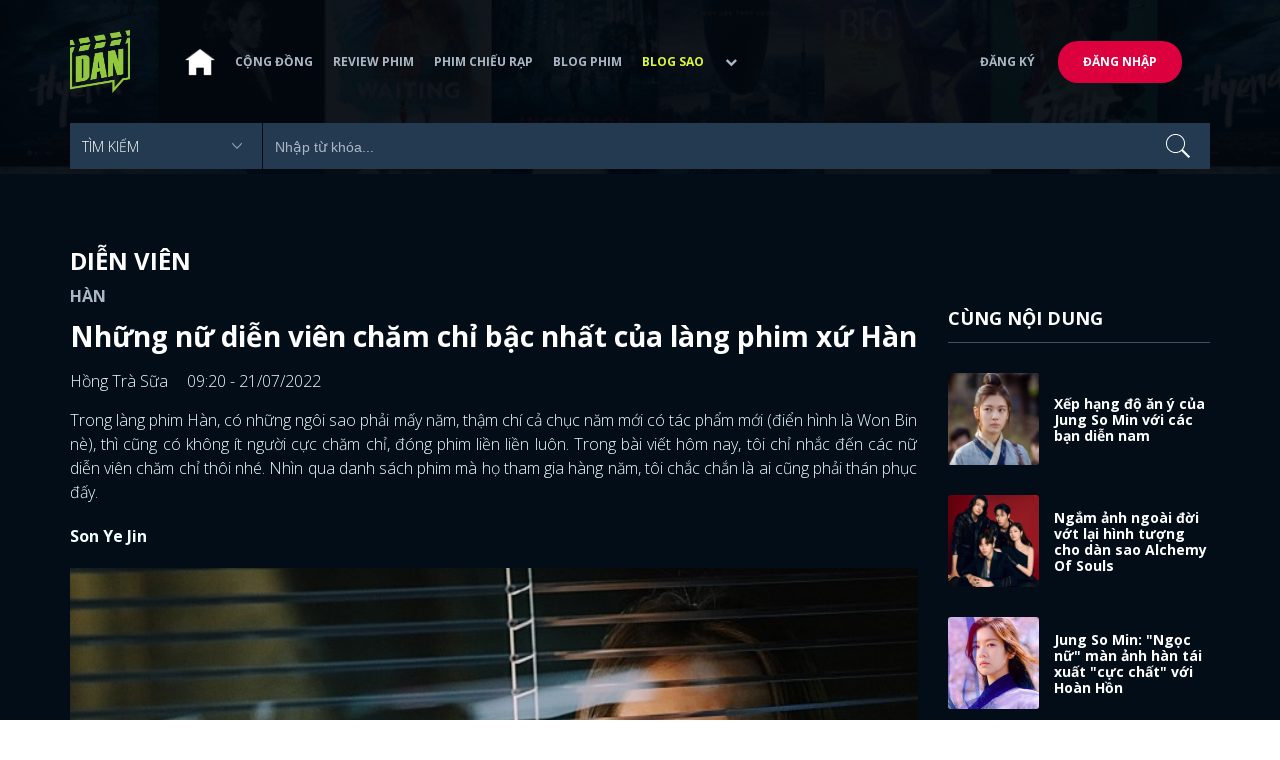

--- FILE ---
content_type: text/html; charset=utf-8
request_url: https://www.dienanh.net/jung-so-min-va-dan-sao-nu-cham-chi-dong-phim-nhat-cua-han-quoc-52161.html
body_size: 67418
content:


<!DOCTYPE html>
<!--[if IE 7]>
     <html class="ie ie7 no-js" lang="en-US">
<![endif]-->
<!--[if IE 8]>
<html class="ie ie8 no-js" lang="en-US">
<![endif]-->
<!--[if !(IE 7) | !(IE 8)  ]><!-->
<html lang="vi" xmlns="http://www.w3.org/1999/xhtml" class="no-js">
<head prefix="og: https://ogp.me/ns# fb: https://ogp.me/ns/fb# article: https://ogp.me/ns/article#">
    <meta http-equiv="Content-Type" content="text/html; charset=UTF-8" />
    <!-- Basic need -->
    <meta content="INDEX,FOLLOW" name="robots" />
    <meta content="global" name="distribution" />
    <meta content="general" name="rating" />
    <meta content="1 days" name="revisit-after" />

    <title>Jung So Min v&#224; d&#224;n sao nữ chăm chỉ đ&#243;ng phim nhất của H&#224;n Quốc</title>
<link rel="canonical" href="https://www.dienanh.net/jung-so-min-va-dan-sao-nu-cham-chi-dong-phim-nhat-cua-han-quoc-52161.html" />
<meta name="google-site-verification" content="Uq9FfaLsRoM_3BrIMS1mLazAk8jsiWYJ2KV2RDeSSdc" />
<meta property="article:published_time" content="2025-11-28T18:27:04+07:00" />
<meta name="keywords" content="Park Eun Bin,Son Ye Jin,Lee Sung Kyung,Park Shin Hye,Kim Ji Won,Lee Se Young" />
    <meta name="description" content="Nhìn vào danh sách phim của những sao nữ này, tôi nghĩ mọi người phải thán phục và ngưỡng mộ độ chăm chỉ của họ dữ lắm luôn đấy nha. " />

    

<meta property="fb:app_id" content="1807340692868121" />
<meta property="fb:pages" content="153464615307" />
<meta property="fb:pages" content="376664579392607" />
<meta property="fb:pages" content="327489810690241" />
<meta property="og:url" content="https://www.dienanh.net/jung-so-min-va-dan-sao-nu-cham-chi-dong-phim-nhat-cua-han-quoc-52161.html" />
<meta property="og:type" content="article" />
<meta property="og:title" content="Dàn sao nữ đam mê công việc bậc nhất Hàn Quốc: Eun Bin mới 30 tuổi đã đóng hơn 50 phim" />
    <meta property="og:description" content="Nhìn vào danh sách phim của những sao nữ này, tôi nghĩ mọi người phải thán phục và ngưỡng mộ độ chăm chỉ của họ dữ lắm luôn đấy nha. " />
<meta property="og:image" content="https://static1.dienanh.net/upload/202207/d22157f5-fdf5-4fdd-94ef-16117d3fd0cc.jpg" />
<meta property="og:image:width" content="1200" />
<meta property="og:image:height" content="628" />
<meta property="og:site_name" content="DienAnh.Net" />

    <!-- Mobile specific meta -->
    <meta name=viewport content="width=device-width, initial-scale=1">
    <meta name="format-detection" content="telephone-no">
	<meta name="facebook-domain-verification" content="vgshhcv3gcsfwz2ls4z3wni05td1o" />
<meta property="fb:pages" content="1134031096754226" />
<link href="/favicon.ico" rel="shortcut icon" type="image/x-icon" />

    <!-- CSS files -->
    <!-- Live -->
    <link href="https://static1.dienanh.net/assets/css/bootstrap.css?3.2.5" rel="stylesheet" />
    <link href="https://static1.dienanh.net/assets/css/bootstrap-theme.css?3.2.5" rel="stylesheet" />
    <link href="https://static1.dienanh.net/assets/plugins/owl/owl.carousel.min.css?3.2.5" rel="stylesheet" />
    <link href="https://static1.dienanh.net/assets/plugins/owl/owl.theme.default.min.css?3.2.5" rel="stylesheet" />
    <link href="/Assets/Content/plugins.css?3.2.5" rel="stylesheet">
    <link href="https://static1.dienanh.net/assets/css/style.css?3.2.5" rel="stylesheet">
    <link href="https://static1.dienanh.net/assets/css/sites.min.css?3.2.5" rel="stylesheet" />
    

    <!-- Test -->
    

    

    <!-- Dailymotion -->
<script>
    (function (w, d, s, u, n, i, f, g, e, c) { w.WDMObject = n; w[n] = w[n] || function () { (w[n].q = w[n].q || []).push(arguments); }; w[n].l = 1 * new Date(); w[n].i = i; w[n].f = f; w[n].g = g; e = d.createElement(s); e.async = 1; e.src = u; c = d.getElementsByTagName(s)[0]; c.parentNode.insertBefore(e, c); })(window, document, "script", "//api.dmcdn.net/pxl/cpe/client.min.js", "cpe", "5e8edfadc3afb443eb289bcb")
</script>
    <script>
    (function (i, s, o, g, r, a, m) {
        i['GoogleAnalyticsObject'] = r; i[r] = i[r] || function () {
            (i[r].q = i[r].q || []).push(arguments)
        }, i[r].l = 1 * new Date(); a = s.createElement(o),
            m = s.getElementsByTagName(o)[0]; a.async = 1; a.src = g; m.parentNode.insertBefore(a, m)
    })(window, document, 'script', '//www.google-analytics.com/analytics.js', 'ga');

    ga('create', 'UA-26681903-1', 'auto', { 'name': 'dienanh' });
    ga('dienanh.send', 'pageview');
</script>

<!-- Global site tag (gtag.js) - Google Analytics -->
<script async src="https://www.googletagmanager.com/gtag/js?id=G-Z0R907FWJV"></script>
<script>
  window.dataLayer = window.dataLayer || [];
  function gtag(){dataLayer.push(arguments);}
  gtag('js', new Date());

  gtag('config', 'G-Z0R907FWJV');
</script>

            <!-- Global site tag (gtag.js) - Google Analytics -->
            <script async src="https://www.googletagmanager.com/gtag/js?id=UA-26681903-11"></script>
            <script>
                window.dataLayer = window.dataLayer || [];
                function gtag() { dataLayer.push(arguments); }
                gtag('js', new Date());

                gtag('config', 'UA-26681903-11');
            </script>

<!-- Global site tag (gtag.js) - Google Analytics -->
<script async src="https://www.googletagmanager.com/gtag/js?id=G-39RTV6NCZ8"></script>
<script>
	window.dataLayer = window.dataLayer || [];
	function gtag() { dataLayer.push(arguments); }
	gtag('js', new Date());

	gtag('config', 'G-39RTV6NCZ8');
</script>
    <script async='async' src='https://www.googletagservices.com/tag/js/gpt.js'></script>
<script>
    var googletag = googletag || {};
    googletag.cmd = googletag.cmd || [];
</script>

    <script>
        googletag.cmd.push(function () {
            googletag.defineSlot('/37151495/dan.yan.vn-center-banner', [970, 90], 'div-gpt-ad-1476436428139-0').addService(googletag.pubads());
            googletag.defineSlot('/37151495/dan.yan.vn-footer', [970, 250], 'div-gpt-ad-1476436428139-1').addService(googletag.pubads());
            googletag.defineSlot('/37151495/YAN.vn_Criteo_300x600', [300, 600], 'div-gpt-ad-1476436428139-2').addService(googletag.pubads());
            googletag.defineSlot('/37151495/dan.yan.vn-LargeSky1', [300, 600], 'div-gpt-ad-1476436428139-3').addService(googletag.pubads());
            googletag.defineSlot('/37151495/dan.yan.vn-right-banner-1', [300, 250], 'div-gpt-ad-1476436428139-13').addService(googletag.pubads());
            googletag.defineSlot('/37151495/dan.yan.vn-right-banner-2', [300, 250], 'div-gpt-ad-1476436428139-14').addService(googletag.pubads());
            googletag.defineSlot('/37151495/dan.yan.vn-right-banner-3', [300, 250], 'div-gpt-ad-1476436428139-15').addService(googletag.pubads());
            googletag.defineSlot('/37151495/dan.yan.vn-right-bottom-1', [300, 250], 'div-gpt-ad-1476436428139-16').addService(googletag.pubads());
            googletag.defineSlot('/37151495/dan.yan.vn-top-banner', [970, 90], 'div-gpt-ad-1505990135159-0').addService(googletag.pubads());

            googletag.defineSlot('/37151495/dan.yan.vn-reading-centerbanner1', [640, 280], 'div-gpt-ad-1476436428139-9').addService(googletag.pubads());
            googletag.defineSlot('/37151495/dan.yan.vn-reading-centerbanner2', [640, 280], 'div-gpt-ad-1476436428139-10').addService(googletag.pubads());
            googletag.defineSlot('/37151495/dan.yan.vn-reading-rightbanner1', [300, 250], 'div-gpt-ad-1476436428139-11').addService(googletag.pubads());
            googletag.defineSlot('/37151495/dan.yan.vn-reading-rightbanner2', [300, 250], 'div-gpt-ad-1476436428139-12').addService(googletag.pubads());

            googletag.defineSlot('/37151495/dan.yan.vn-reading-centerbanner1A', [300, 250], 'div-gpt-ad-1476932239286-0').addService(googletag.pubads());
            googletag.defineSlot('/37151495/dan.yan.vn-reading-centerbanner1B', [300, 250], 'div-gpt-ad-1476932239286-1').addService(googletag.pubads());
            googletag.defineSlot('/37151495/dan.yan.vn-reading-centerbanner2A', [300, 250], 'div-gpt-ad-1476932239286-2').addService(googletag.pubads());
            googletag.defineSlot('/37151495/dan.yan.vn-reading-centerbanner2B', [300, 250], 'div-gpt-ad-1476932239286-3').addService(googletag.pubads());

            //googletag.defineSlot('/37151495/dan.yan.vn-reading-centerbanner2A', [300, 250], 'div-gpt-ad-1487044818626-0').addService(googletag.pubads());
            //googletag.defineSlot('/37151495/dan.yan.vn-reading-centerbanner2B', [300, 250], 'div-gpt-ad-1487044818626-3').addService(googletag.pubads());
            googletag.defineSlot('/37151495/dan.yan.vn-reading-centerbanner3A', [300, 250], 'div-gpt-ad-1487044818626-1').addService(googletag.pubads());
            googletag.defineSlot('/37151495/dan.yan.vn-reading-centerbanner3B', [300, 250], 'div-gpt-ad-1487044818626-2').addService(googletag.pubads());
            googletag.defineSlot('/93656639,37151495/dienanh.net/top_banner_mb_320x160', [320, 160], 'div-gpt-ad-1684289837835-0').addService(googletag.pubads());
            googletag.defineSlot('/37151495/DAN_Balloon', [300, 250], 'div-gpt-ad-1490286709827-0').addService(googletag.pubads());

	   
            googletag.pubads().enableSingleRequest();
            googletag.pubads().collapseEmptyDivs();
            googletag.enableServices();
        });
    </script>

    
    <meta property="dable:item_id" content="52161" />
    <meta property="dable:author" content="Hồng Tr&#224; Sữa" />
    <meta property="article:section" content="Diễn Vi&#234;n" />
    <meta property="article:published_time" content="2022-07-21T09:20:00Z" />
    <script async src="https://securepubads.g.doubleclick.net/tag/js/gpt.js"></script>
    <script>
        googletag.cmd.push(function () {
            googletag.defineSlot('/37151495/dienanh.net_dable_inarticle_oop', ['fluid', [300, 250], [600, 250], [800, 250]], 'div-gpt-ad-1617090464126-0').addService(googletag.pubads());
            googletag.defineSlot('/37151495/dienanh.net_dable_sticky', [[800, 250], 'fluid', [300, 250], [300, 600]], 'div-gpt-ad-1619507940728-0').addService(googletag.pubads());
            googletag.defineSlot('/37151495/dienanh.net_dable_bottom_oop', [[300, 250], [600, 250], [800, 250], 'fluid'], 'div-gpt-ad-1617090551571-0').addService(googletag.pubads());
			googletag.defineSlot('/37151495/dienanh.net_dable_slidebar_oop', ['fluid', [300, 250], [600, 250], [800, 250]], 'div-gpt-ad-1617090391854-0').addService(googletag.pubads());
			googletag.defineSlot('/37151495/dienanh.net-right-banner1-11', [1, 1], 'div-gpt-ad-1655266924095-0').addService(googletag.pubads());
            googletag.defineSlot('/37151495/dienanh.net-outstream1121', [1, 1], 'div-gpt-ad-1637326578826-0').addService(googletag.pubads());
            googletag.pubads().enableSingleRequest();
            googletag.pubads().collapseEmptyDivs();
            googletag.enableServices();
        });
    </script>
    <style>
        .position-sticky {
            position: -webkit-sticky;
            position: sticky;
            z-index: 9999;
            top: 87px;
        }
    </style>
   

</head>
<body>
    <div id="fb-root"></div>
<script async defer crossorigin="anonymous" src="https://connect.facebook.net/vi_VN/sdk.js#xfbml=1&version=v9.0&appId=2596985687023572&autoLogAppEvents=1" nonce="4ZsfFoTk"></script>

<script>
    (function (d, s, id) {
        var js, fjs = d.getElementsByTagName(s)[0];
        if (d.getElementById(id)) { return; }
        js = d.createElement(s); js.id = id;
        js.src = "https://connect.facebook.net/en_US/sdk.js";
        fjs.parentNode.insertBefore(js, fjs);
    }(document, 'script', 'facebook-jssdk'));
</script>
    
<script type="application/ld+json">
    {
    "@context"        : "https://schema.org",
    "@type"           : "WebSite",
    "name"            : "DAN",
    "alternateName"   : "Tin Tức Phim Điện Ảnh Việt Nam & Quốc Tế: Cập nhật liên tục",
    "url": "https://www.dienanh.net/",
    "potentialAction":
    [
    {
    "@type": "SearchAction",
    "target":
    [
    {
    "@type" : "EntryPoint",
    "urlTemplate":"https://www.dienanh.net/tim-kiem?key={search_term_string}"
    }
    ],
    "query-input":
    [
    {
    "@type":"PropertyValueSpecification",
    "valueRequired" : "http://schema.org/True",
    "valueName":"search_term_string"
    }
    ]
    }
    ]
    }
</script>

<script type="application/ld+json">
    {
    "@context": "https://schema.org",
    "@type"   : "Organization",
    "name"     :"Dienanh.net",
    "url"      : "https://www.dienanh.net/",
    "logo"     : "https://static1.dienanh.net/assets/images/logo_dan.png",
    "contactPoint": [
    {
    "@type": "ContactPoint",
    "telephone": "+84-028 73 050 788",
    "contactType": "customer service"
    }
    ],
     "sameAs"    :["https://www.facebook.com/dienanh.net/", "https://www.youtube.com/channel/UCEJlE4nEz5lZucg_i05XVsg", "https://www.dailymotion.com/dienanhnet", "https://dienanh.business.site", "https://www.pinterest.com/medienanh", "https://www.flickr.com/photos/192737786@N04/", "https://www.reddit.com/user/medienanh", "https://medienanh.tumblr.com/", "https://twitter.com/medienanh",  "https://www.linkedin.com/in/me-dienanh-b35058212/", "https://medium.com/@medienanh"],
    "foundingDate"  :"2003",
    "address" : [
    {
    "@type"    :"PostalAddress",
    "streetAddress": "38/6A Nguyễn Văn Trỗi, Phường 15, Quận Phú Nhuận, TP. Hồ Chí Minh",
    "addressLocality":"Hồ Chí Minh City",
    "addressCountry": "Việt Nam",
    "postalCode":"72209",
    "email":"contact@dienanh.net"
    }
    ]
    }
</script>
    <!--preloading-->
<div id="preloader" class="d-none">
    
    <div id="status">
        <span></span>
        <span></span>
    </div>
</div>
<!--end of preloading-->

    
<div class="login-wrapper" id="login-content">
    <div class="login-content">
        <a href="#" class="close">x</a>
        <h3>Đăng nhập</h3>
        
<form action="/Account/ExternalLogin?ReturnUrl=%2Fjung-so-min-va-dan-sao-nu-cham-chi-dong-phim-nhat-cua-han-quoc-52161.html" method="post"><input name="__RequestVerificationToken" type="hidden" value="d8_xg78G-RiLiZxxCw9bjUIrmIIjT5U-D-JbheDEke02IY8__Y9KOECdZtZnnVENBtXt8dGXTf6wQ8Lx47LwZnCG2-DA7QSz53E3Wt0fkLY1" />                        <div class="row">
                            
                            <div class="social-btn-2">
                                <button class="fb" id="Facebook" name="provider" value="Facebook"
                                        title="Đăng nhập bằng tài khoản Facebook">
                                    <i class="ion-social-facebook mr-15"></i>Facebook
                                </button>
                                <button class="ml-15 gg" type="submit" id="Google" name="provider" value="Google"
                                        title="Đăng nhập bằng tài khoản Google">
                                    <i class="ion-social-googleplus mr-15"></i>Google
                                </button>
                            </div>
                        </div></form>    </div>
</div>
    <!--signup form popup-->
<div class="login-wrapper" id="signup-content">
    <p>Comming soon...</p>
    
</div>
<!--end of signup form popup-->

    


<!-- BEGIN | Header -->
<header class="ht-header">
	<div class="container">
		<nav class="navbar navbar-default navbar-custom">
			<!-- Brand and toggle get grouped for better mobile display -->
			<div class="navbar-header logo">
				<div class="navbar-toggle" data-toggle="collapse" data-target="#bs-example-navbar-collapse-1">
					<span class="sr-only">Toggle navigation</span>
					<div id="nav-icon1">
						<span></span>
						<span></span>
						<span></span>
					</div>
				</div>
				<a href="/"><img class="logo" src="https://static1.dienanh.net/assets/images/logo_dan.png" alt="" style="max-width:60px;"></a>
			</div>
			<!-- Collect the nav links, forms, and other content for toggling -->
			<div class="collapse navbar-collapse flex-parent" id="bs-example-navbar-collapse-1">
				<ul class="nav navbar-nav flex-child-menu menu-left">
						<li style="width:50px;"><a style="padding:10px;" href="/" class=""><img src="https://static1.dienanh.net/assets/images/house-icon.png" class="w-100" /></a></li>
					<li><a href="/forums">Cộng đồng</a></li>
					<li><a href="/review-phim-2" class="">Review phim</a></li>
					<li><a href="/phim-chieu-rap-13" class="">Phim chiếu rạp</a></li>
					<li><a href="/blog-phim-11" class="">Blog phim</a></li>
					<li><a href="/blog-sao-12" class="menu-active">Blog sao</a></li>
					
					<li class="dropdown first">
						<a class="btn btn-default dropdown-toggle lv1 text-left" data-toggle="dropdown" data-hover="dropdown">
							<span class="dropdown-title">Khác</span>
							<i class="fa fa-chevron-down dropdown-custom" aria-hidden="true"></i>
						</a>
						<ul class="dropdown-menu level1 dropdownhover-bottom">
							<li><a href="/cafe-danner-3">Cafe Danner</a></li>
							<li><a href="/gameshow-4">Gameshow</a></li>
							<li><a href="/blog-nhac-14">Blog Nhạc</a></li>
							<li><a href="/rinh-sao-5">Rình Sao</a></li>
							<li><a href="/tong-hop-giai-tri-chau-a-15">Tổng Hợp Giải Trí Châu Á</a></li>
							<li><a href="/cuong-phim-han-trung-16">Cuồng Phim Hàn - Trung</a></li>
							<li><a href="/dmtp" target="_blank">Bình chọn DMTP 2022</a></li>
						</ul>
					</li>
				</ul>

					<ul class="nav navbar-nav flex-child-menu menu-right">
						<li class=""><a href="/forums/dang-ky"> Đăng ký</a></li>
						<li class="btn"><a href="/forums/dang-nhap"> Đăng nhập</a></li>
					</ul>
			</div>
			<!-- /.navbar-collapse -->
		</nav>

		<!-- top search form -->
<form action="/tim-kiem" id="form-search" method="get">			<div class="top-search">
				<select name="category">
					<option value="" selected>Tìm kiếm</option>
					<option value="blog phim" >Blog Phim</option>
					<option value="review phim" >Review Phim</option>
					<option value="diễn viên" >Diễn viên</option>
				</select>
				<input type="text" name="key" placeholder="Nhập từ khóa...">
			</div>
</form>	</div>
</header>
<!-- END | Header -->
    



        <script type="application/ld+json">
            {
            "@context": "https://schema.org",
            "@type": "NewsArticle",
            "mainEntityOfPage":    [    {    "@type":"WebPage",    "@id":"https://www.dienanh.net/jung-so-min-va-dan-sao-nu-cham-chi-dong-phim-nhat-cua-han-quoc-52161.html"    }    ],
            "description": "Nh&#236;n v&#224;o danh s&#225;ch phim của những sao nữ n&#224;y, t&#244;i nghĩ mọi người phải th&#225;n phục v&#224; ngưỡng mộ độ chăm chỉ của họ dữ lắm lu&#244;n đấy nha. ",
            "headline": "Jung So Min v&#224; d&#224;n sao nữ chăm chỉ đ&#243;ng phim nhất của H&#224;n Quốc",
            "datePublished": "2022-07-21T09:20:00Z",
            "dateModified": "2022-07-21T09:20:00Z",
            "author": {
            "@type": "Person",
            "name": "Hồng Tr&#224; Sữa"
            },
            "publisher": {
            "@type": "Organization",
            "name": "DAN",
            "logo": {
            "@type": "ImageObject",
            "url": "https://static1.dienanh.net/assets/images/logo_dan.png"
            }
            },
            "image": {
            "@type": "ImageObject",
            "url": "https://static1.dienanh.net/upload/202207/41eb2710-1e43-4f41-a05f-48ab05359e61.jpg"
            },
            "contentLocation": {
            "@type": "Place",
            "name": "VietNam"
            }
            }
        </script>
    <script type="application/ld+json">
        {
        "@context": "https://schema.org",
        "@type": "ItemPage",
        "relatedLink":
        [
"https://www.dienanh.net//jung-so-min-va-do-an-y-voi-cac-sao-nam-tung-dien-cap-51831.html","https://www.dienanh.net//alchemy-of-souls-toan-nam-thanh-nu-tu-ma-bi-tao-hinh-xau-dim-toi-ta-51365.html","https://www.dienanh.net//jung-so-min-ngoc-nu-man-anh-han-tai-xuat-cuc-chat-voi-hoan-hon-50526.html","https://www.dienanh.net//jung-so-min-va-dan-nu-chinh-cua-phim-chi-em-nha-hong-50504.html"        ]
        }
    </script>


<div class="hero common-hero height-header"></div>
<!-- Button trigger modal -->

<div class="page-single">
    <div class="container">

        <div class="row">
            <div class="col-md-9 col-sm-12 col-xs-12">


                <div class="blog-detail-ct">
                        <div class="title-hd mb-0">
                            <h2>Diễn Vi&#234;n</h2>
                        </div>
                        <h3 class="sub-text-gray mb-15 mt-15 text-uppercase f-16">H&#224;n</h3>

                    <h1 class="f-28 text-white mb-15"> Những nữ diễn vi&#234;n chăm chỉ bậc nhất của l&#224;ng phim xứ H&#224;n  </h1>
                    <div class="mb-15">
                        <span class="time f-16 sub-text-white">Hồng Tr&#224; Sữa <span class="ml-15"> 09:20 - 21/07/2022 </span></span>
                    </div>
                    <div itemprop="articleBody" id="body-content">
                        <p style="text-align:justify;">Trong làng phim Hàn, có những ngôi sao phải mấy năm, thậm chí cả chục năm mới có tác phẩm mới (điển hình là Won Bin nè), thì cũng có không ít người cực chăm chỉ, đóng phim liền liền luôn. Trong bài viết hôm nay, tôi chỉ nhắc đến các nữ diễn viên chăm chỉ thôi nhé. Nhìn qua danh sách phim mà họ tham gia hàng năm, tôi chắc chắn là ai cũng phải thán phục đấy.&nbsp;</p><p style="text-align:justify;"><strong>Son Ye Jin&nbsp;</strong></p><figure class="image"><img src="https://static1.dienanh.net/upload/202207/5594c04f-b083-44e8-95a4-40e014214f36.jpg"></figure><p style="text-align:justify;">Kể từ khi xuất hiện trong bộ phim đầu tiên vào năm 2001 đến năm 2022 này, suốt 22 năm, Son Ye Jin lúc nào cũng quay cuồng với công việc đóng phim hết á. Năm nào cô cũng sẽ có ít nhất một tác phẩm ra mắt khán giả, không là phim truyền hình thì cũng là phim điện ảnh. Chỉ có duy nhất năm 2017 là cô nghỉ xả hơi thôi đó.</p><figure class="image"><img src="https://static1.dienanh.net/upload/202207/a428b83f-7772-4f4f-a854-596b4d8f3cc6.jpg"></figure><p style="text-align:justify;">Năm 2018 là năm mà đại mỹ nhân sinh năm 1982 này đánh chiếm màn ảnh dữ dội nhất cùng bộ phim truyền hình <i>Something In The Rain</i> và 2 dự án điện ảnh <i>Be With You</i> cùng <i>The Negotiation</i>. Tuy nhiên sau năm 2022 thì có lẽ chúng ta sẽ phải chờ một thời gian khá lâu nữa mới thấy Son Ye Jin đóng phim lại đó. Vì cô đang mang thai em bé đầu lòng rồi nên tôi nghĩ cô sẽ nghỉ ngơi sao cho đầy đủ nhất rồi mới tính đến chuyện tái xuất làng phim ảnh nè.&nbsp;</p><p style="text-align:justify;"><strong>Lee Sung Kyung&nbsp;</strong></p><figure class="image"><img src="https://static1.dienanh.net/upload/202207/c8b43ca3-ed4f-49e8-9453-846619bb0635.jpg"></figure><p style="text-align:justify;">Làm diễn viên chưa được 10 năm thế nhưng tôi nghĩ với những gì đã thể hiện thì Lee Sung Kyung cũng xứng đáng được điểm mặt trong danh sách này. Trừ năm 2021 không có bất cứ hoạt động phim ảnh nào ra thì từ 2014 đến 2022, mỹ nhân chân dài này đều xuất hiện trên màn ảnh cùng với một vai diễn mới.&nbsp;</p><figure class="image"><img src="https://static1.dienanh.net/upload/202207/38ce1e85-f509-49fa-b7c2-4697d0602ecf.jpg"></figure><p style="text-align:justify;">Hoạt động phim ảnh của Lee Sung Kyung chủ yếu là phim truyền hình, nếu năm nào đó không có dự án mới như 2019 thì cô cũng đóng phim điện ảnh, ví dụ <i>Miss &amp; Mrs. Cops</i> chẳng hạn. Diễn xuất ổn lại chăm chỉ nữa, cơ mà tôi nghĩ Lee Sung Kyung cần phải bứt phá hơn nữa trong hình tượng diễn xuất của mình, để ngày một trở nên mới lạ hơn trong mắt công chúng đi nhé.&nbsp;</p><p style="text-align:justify;"><i>&gt;&gt; Bạn có biết: </i><a href="https://www.dienanh.net/park-eun-bin-va-dan-sao-nu-han-tung-lam-con-gai-viet-nam-tren-man-anh-51892.html"><i>Khi sao nữ Hàn hóa thân nhân vật Việt trên màn ảnh</i></a></p><p style="text-align:justify;"><strong>Park Shin Hye&nbsp;</strong></p><figure class="image"><img src="https://static1.dienanh.net/upload/202207/cfca1e09-6110-4c9d-b621-cd20892cf7c5.jpg"></figure><p style="text-align:justify;">Không biết liệu Park Shin Hye đã lập được kỷ lục ở làng phim ảnh xứ sở kim chi chưa, chứ suốt từ năm 2003 với bộ phim đầu tiên là <i>Stairway To Heaven </i>tới năm 2021 thì không một năm nào tôi không thấy cô nhận phim mới cả. Sức làm việc của mỹ nhân họ Park có thể nói là rất ấn tượng luôn, khi cô đóng đủ ở cả màn ảnh nhỏ lẫn màn ảnh rộng đó nhé.&nbsp;</p><figure class="image"><img src="https://static1.dienanh.net/upload/202207/95de6626-5ad8-4b52-ae2f-12e0a871f093.jpg"></figure><p style="text-align:justify;">Trong suốt khoảng thời gian này thì năm 2013 là năm mà Park Shin Hye “chạy show” khủng nhất với <i>Miracle In Cell No.7,</i> <i>My Cute Guys</i> và <i>The Heirs</i>. Nếu như đang không trong quá trình “nghỉ thai sản” thì tôi nghĩ chắc hẳn trong năm 2022 này, thế nào Park Shin Hye cũng lại có phim mới cho mà xem.&nbsp;</p><p style="text-align:justify;"><strong>Kim Ji Won&nbsp;</strong></p><figure class="image"><img src="https://static1.dienanh.net/upload/202207/20f09ab8-a61b-47d8-9487-aa9c2cda32fe.jpg"></figure><p style="text-align:justify;">Năm 2015 là năm duy nhất mà Kim Ji Won không có dự án phim ảnh mới tính từ lúc bắt đầu sự nghiệp diễn viên năm 2011 cho đến nay. Tuy năm đó không có phim mới, nhưng mỹ nhân đình đám này cũng nhẹ nhàng đóng góp một vai khách mời trong <i>Hidden Identity</i> của nhà đài tvN. Mà không chỉ là 1 tập mà Kim Ji Won xuất hiện tới tận 4 tập bao gồm 1, 2, 9 và 10 luôn.&nbsp;</p><figure class="image"><img src="https://static1.dienanh.net/upload/202207/65f3d684-3e5d-42c2-8f23-b97d6358b10a.jpg"></figure><p style="text-align:justify;">Giai đoạn 2020 - 2021 thì dù không có phim chiếu trên truyền hình cũng như ngoài rạp, cơ mà Kim Ji Won vẫn xuất hiện trên màn ảnh với <i>Lovestruck In The City </i>- một web drama của KakaoTV đóng chung cùng Ji Chang Wook. Tôi hy vọng là sau khi tìm được công ty quản lý mới thì Kim Ji Won vẫn sẽ chăm chỉ như thế này và có thêm nhiều vai diễn hay nữa như ở <i>My Liberation Notes</i>.&nbsp;</p><p style="text-align:justify;"><i>&gt;&gt; Có thể bạn quan tâm:</i><a href="https://www.dienanh.net/jung-so-min-va-do-an-y-voi-cac-sao-nam-tung-dien-cap-51831.html"><i> Xếp hạng độ ăn ý của Jung So Min với các bạn diễn nam</i></a></p><p style="text-align:justify;"><strong>Lee Se Young&nbsp;</strong></p><figure class="image"><img src="https://static1.dienanh.net/upload/202207/a8f71bf0-8d46-419c-a9e4-67f6730d2cb6.jpg"></figure><p style="text-align:justify;">Tuy ngôi sao của <i>The Red Sleeve</i> có 2 khoảng nghỉ bao gồm 2009 - 2010 và 2015, nhưng như vậy cũng chẳng đáng là bao với năng suất làm việc cực chăm chỉ của cô từ năm 1997 cho đến nay. 25 năm kinh nghiệm trong nghề và chỉ không có phim mới khoảng 3 năm thôi thì tỉ lệ những năm làm việc của Lee Se Young cũng vô cùng là cao rồi.&nbsp;</p><figure class="image"><img src="https://static1.dienanh.net/upload/202207/f73bab00-5195-44bf-8ca4-d3e49a9b0e98.jpg"></figure><p style="text-align:justify;">Nhìn vào danh sách phim của Lee Se Young, tôi phải phát hoảng với giai đoạn từ 2017 đến 2020 luôn. Chỉ trong vòng có 3 năm này mà Lee Se Young đã đóng tới 8 phim bao gồm 6 dự án truyền hình và 2 tác phẩm điện ảnh. Cái này có khi cũng là một kỷ lục đáng gờm của cô trong làng phim ảnh xứ Hàn luôn rồi nha. Năm 2022 này thì Lee Se Young đã nối dài chuỗi đóng phim liên tiếp của mình bằng bộ phim <i>The Law Cafe</i> của KBS2 sẽ lên sóng vào cuối tháng 8 này.&nbsp;</p><p style="text-align:justify;"><strong>Jung So Min&nbsp;</strong></p><figure class="image"><img src="https://static1.dienanh.net/upload/202207/f26973b0-3c62-432c-99a0-6db7a6249598.jpg"></figure><p style="text-align:justify;">Bị trống một năm 2011 không tham gia bất cứ dự án phim ảnh nào nhưng bù qua đắp lại số lượng phim của năm 2010 và 2012 của Jung So Min thì đâu cũng vào đấy à. Cả năm 2010 và 2012, Jung So Min đều đóng tới 2 dự án truyền hình. Từ 2012 đến nay thì gương mặt cô năm nào cũng xuất hiện trên màn ảnh hết luôn đó.&nbsp;</p><figure class="image"><img src="https://static1.dienanh.net/upload/202207/5181f9d6-74e8-4eee-a5ff-f9a1105e9d26.jpg"></figure><p style="text-align:justify;">Cái năm 2017 không chỉ là năm làm việc năng suất nhất của Jung So Min mà còn là năm mà bộ phim nào cô tham gia cũng gây ấn tượng tốt cả. Từ phim điện ảnh <i>Daddy You, Daughter Me </i>đến 2 tác phẩm truyền hình là <i>My Father Is Strange</i> cùng <i>Because This Is My First Life</i>. Chăm chỉ và diễn hay như vậy thì cái tên Jung So Min xứng đáng nhận được nhiều sự chú ý hơn đấy nha.&nbsp;</p><p style="text-align:justify;"><strong>Park Eun Bin&nbsp;</strong></p><figure class="image"><img src="https://static1.dienanh.net/upload/202207/65f9e61d-4b43-48d2-823c-4d9e3cd409cc.jpg"></figure><p style="text-align:justify;">Giống như người “chị em cây khế” là Lee Se Young thì Park Eun Bin cũng là một sao nhí đi đóng phim từ rất sớm, cụ thể là vào năm 1998. Từ đó đến nay, Park Eun Bin đã có 24 năm kinh nghiệm trong nghề, góp mặt trong hơn 50 tác phẩm. Tôi thấy là cô chỉ có duy nhất 2 năm là 2008 cùng 2015 không tham gia vào bất kỳ một dự án phim ảnh nào mà thôi.&nbsp;</p><figure class="image"><img src="https://static1.dienanh.net/upload/202207/935fb0e1-3551-429d-8013-234f6fd766b6.jpg"></figure><p style="text-align:justify;">Ở giai đoạn từ 2016 đến 2022, Park Eun Bin cũng có năng suất làm việc cực kỳ ấn tượng với 8 bộ phim truyền hình và hầu hết trong đó đều là vai chính trung tâm. Trong năm 2022 này, ngoài <i>Extraordinary Attorney Woo</i> đang gây sốt ra, Park Eun Bin cũng đã tạo được dấu ấn trên màn ảnh rộng cùng với <i>The Witch: Part 2. The Other One</i> nữa đó nhé.&nbsp;</p><p style="text-align:justify;"><i>&gt;&gt; Xem thêm: </i><a href="https://www.dienanh.net/park-eun-bin-lee-se-young-va-nhung-cap-sao-nhi-bang-tuoi-gio-ra-sao-52075.html"><i>Sự nghiệp khi trưởng thành của các cặp sao nhí đồng niên đình đám</i></a></p><p style="text-align:justify;">Xem qua danh sách này mà tôi thấy phục Park Shin Hye quá trời luôn với số năm liên tiếp đóng phim mà cô có được trong sự nghiệp của mình. Các cái tên xuất thân từ sao nhí khác như Lee Se Young hay Park Eun Bin công nhận cũng làm việc chăm chỉ kinh khủng không kém luôn. Với tình trạng Park Shin Hye và Son Ye Jin đang cũng như sắp bước vào “kỳ nghỉ thai sản” thì tôi nghĩ đây sẽ là thời điểm để những ngôi sao còn lại bứt phá để có được danh xưng sao nữ chăm chỉ nhất nhì làng phim ảnh Hàn Quốc đấy nha.&nbsp;</p>

                        <div id="quiz-start">
                            
                        </div>

                            <p style="font-weight:600">
                                <i>
                                    * Bài viết của <u>Hồng Tr&#224; Sữa</u>
                                        <span>
                                            chia sẻ tại box <u>Sao H&#224;n</u>
                                        </span>
                                </i>
                            </p>

                            <div class="info-box mb-15">
                                    <p>
                                        <u>Nếu bạn y&#234;u th&#237;ch Jung So Min, Park Eun Bin c&#249;ng những ng&#244;i sao đ&#236;nh đ&#225;m kh&#225;c của l&#224;ng phim ảnh H&#224;n Quốc</u>
                                        <span>
                                            , mời bạn <a href="/forums/category/sao-han-8" style="color:red">bấm vào đây</a> để đăng bài trao đổi bàn luận cùng mọi người.
                                        </span>
                                    </p>

                                    <p>
                                        Bạn cần tìm thông tin dữ liệu và đọc review về phim <u>Alchemy Of Souls</u>?
                                        Hãy truy cập vào <strong style="color: #93c83e">DAN Wiki</strong> để có tất tần tật những nội dung bạn cần đấy:
                                        <a href="/wiki" target="_blank" style="color:red">bấm vào đây</a>
                                    </p>
                            </div>

                        <div id="loadingquizResult" class="d-none">
                            <div class="clearfix"></div>
<div class="card br" style="margin-bottom:70px;">
    <div class="wrapper position-relative">
        <div id="preloader">
            
            <div id="status">
                <span></span>
                <span></span>
            </div>
        </div>

        
    </div>
</div>
                        </div>
                        <div class="d-none" id="quizResult"></div>
                    </div>
                    <!-- share link -->
                    <div class="flex-it share-tag mb-0">
                        <div></div>
                        <div class="social-link">
                            <div class="fb-like" data-href="https://www.dienanh.net//jung-so-min-va-dan-sao-nu-cham-chi-dong-phim-nhat-cua-han-quoc-52161.html" data-width="180"
                                 data-layout="button_count" data-action="like" data-size="small" data-share="true"></div>
                            <a class="btn btn-primary" href="/UserInfo/Posts"
                               style="margin-top:-8px;font-size:11px; font-weight:700; padding-top:2px; padding-bottom: 2px;">
                                Gửi bài
                            </a>
                        </div>
                    </div>

                    <div class="my-30 text-center">

                        <a target="_blank" href="https://www.facebook.com/dienanh.net/posts/pfbid02Ww6ZzWyEmDqnKdyxmtV5qGYKLtxW8rA3rrZkQpeC1kT4qxnWJtE5J1Nkxz3ExdB4l">
                            <span class="share-opinion">
                                <i class="fa fa-facebook-square" style="font-family: 'FontAwesome' !important"></i>
                                <span>Click vào để xem bình luận</span>
                            </span>
                        </a>
                    </div>


                        <div id="video-related-bottom" style="margin-bottom:15px">
                            <script src="https://geo.dailymotion.com/player/x75n2.js" data-video="x84njwv" autoplay=""></script>
                        </div>

                    <div class="flex-it share-tag mb-0">
                        <div class="right-it" style="max-width:90%">
                            <h4>Tags</h4>
                            <div class="owl-carousel owl-theme owl-tags">
                                    <div class="item">
                                        <a href="/jung-so-min-5823.htm" class="color-main ml-15 f-16">Jung So Min</a>
                                    </div>
                                                                        <div class="item">
                                            <a href="/park-eun-bin-3632.htm" class="ml-15">Park Eun Bin</a>
                                        </div>
                                        <div class="item">
                                            <a href="/son-ye-jin-569.htm" class="ml-15">Son Ye Jin</a>
                                        </div>
                                        <div class="item">
                                            <a href="/lee-sung-kyung-855.htm" class="ml-15">Lee Sung Kyung</a>
                                        </div>
                                        <div class="item">
                                            <a href="/park-shin-hye-998.htm" class="ml-15">Park Shin Hye</a>
                                        </div>
                                        <div class="item">
                                            <a href="/kim-ji-won-1918.htm" class="ml-15">Kim Ji Won</a>
                                        </div>
                                        <div class="item">
                                            <a href="/lee-se-young-3818.htm" class="ml-15">Lee Se Young</a>
                                        </div>
                            </div>
                        </div>
                    </div>

                    <!-- Ads -->
                                            <div>
                            <!-- /37151495/dan.yan.vn-footer -->
<div id='div-gpt-ad-1476436428139-1' style='height:250px; width:970px; margin: 10px auto; text-align: center;'>
    <script>
        googletag.cmd.push(function () { googletag.display('div-gpt-ad-1476436428139-1'); });
    </script>
</div>

                        </div>
                        <!-- /37151495/dienanh.net_dable_bottom_oop -->
                        <div id='div-gpt-ad-1617090551571-0'>
                            <script>
                                googletag.cmd.push(function () { googletag.display('div-gpt-ad-1617090551571-0'); });
                            </script>
                        </div>

                    <!-- comment items -->
                    <div class="comment-form">
                        <h4 class="text-uppercase hr-title">Facebook - bình luận</h4>
                        <div class="fb-comments bg-white d-block" data-order-by="reverse_time" data-href="https://www.dienanh.net//jung-so-min-va-dan-sao-nu-cham-chi-dong-phim-nhat-cua-han-quoc-52161.html" data-width="100%" data-numposts="5"></div>
                    </div>
                    <!-- comment form -->


                    <ul id="Tab_Content" data-id-type="12" data-display-feature="False" data-horiziontal="false" data-page-size="6">
                        <li class="active" data-id-nation="2">
                        </li>
                    </ul>
                    <div class="blog-detail-ct">
                        <div class="comment-form mt-30">
                            <h4 class="text-uppercase hr-title mr-0">Bài Cùng chuyên mục</h4>
                            <div id="Content">
                                


	<div class="col-sm-4 col-xs-12">
		<div class="blog-item-style-2">
			<a href="/kha-nhu-quang-tuan-khi-ghep-dung-doi-tao-an-tuong-quy-nhap-trang-62953.html"><img src="https://static1.dienanh.net/upload/202503/2x1_9bc502a7-8418-4c15-9172-7e1af8c96066.jpg" alt=""></a>
			<div class="blog-it-infor">
				<h3><a href="/kha-nhu-quang-tuan-khi-ghep-dung-doi-tao-an-tuong-quy-nhap-trang-62953.html">Khả Như - Quang Tuấn: Khi gh&#233;p đ&#250;ng đ&#244;i tạo ấn tượng Quỷ Nhập Tr&#224;ng</a></h3>
				
				<a href="#" style="display:flex; align-items:center">
					<img src="https://static1.dienanh.net/assets/images/logo_dan.png" style="max-width: 26px; margin: 0 15px 0 0; border-radius: 30px; margin-bottom: 0px" />
					<p style="margin:0"></p>
				</a>
				<p>Với Quỷ Nhập Tr&#224;ng, đ&#226;y l&#224; lần đầu ti&#234;n Quang Tuấn v&#224; Khả Như hợp t&#225;c trong một bộ phim kinh dị, v&#224; sự kết hợp n&#224;y đ&#227; mang lại những m&#224;n tr&#236;nh diễn đ&#225;ng nhớ</p>
			</div>
		</div>
	</div>
	<div class="col-sm-4 col-xs-12">
		<div class="blog-item-style-2">
			<a href="/nha-gia-tien-va-lan-dau-dong-phim-dien-anh-cua-phuong-my-chi-62948.html"><img src="https://static1.dienanh.net/upload/202502/2x1_e96a7e82-e8a5-4d7e-b3be-9a86e1236e79.jpg" alt=""></a>
			<div class="blog-it-infor">
				<h3><a href="/nha-gia-tien-va-lan-dau-dong-phim-dien-anh-cua-phuong-my-chi-62948.html">Nh&#224; Gia Ti&#234;n v&#224; lần đầu đ&#243;ng phim điện ảnh của Phương Mỹ Chi</a></h3>
				
				<a href="#" style="display:flex; align-items:center">
					<img src="https://static1.dienanh.net/assets/images/logo_dan.png" style="max-width: 26px; margin: 0 15px 0 0; border-radius: 30px; margin-bottom: 0px" />
					<p style="margin:0"></p>
				</a>
				<p>Sau phim Nh&#224; Gia Ti&#234;n, với sự tiềm năng mạnh mẽ v&#224; khả năng học hỏi nhanh ch&#243;ng, Phương Mỹ Chi chắc chắn sẽ tiếp tục tiến xa trong sự nghiệp diễn xuất của m&#236;nh</p>
			</div>
		</div>
	</div>
	<div class="col-sm-4 col-xs-12">
		<div class="blog-item-style-2">
			<a href="/doan-thien-an-dinh-toan-trai-hu-tu-cong-tu-bac-lieu-den-nu-hon-bac-ty-62936.html"><img src="https://static1.dienanh.net/upload/202501/2x1_b0619b2b-e884-4018-8637-9870f7a6f6cb.jpg" alt=""></a>
			<div class="blog-it-infor">
				<h3><a href="/doan-thien-an-dinh-toan-trai-hu-tu-cong-tu-bac-lieu-den-nu-hon-bac-ty-62936.html">Đo&#224;n Thi&#234;n &#194;n: D&#237;nh to&#224;n trai hư từ C&#244;ng tử Bạc Li&#234;u đến Nụ h&#244;n bạc tỷ</a></h3>
				
				<a href="#" style="display:flex; align-items:center">
					<img src="https://static1.dienanh.net/assets/images/logo_dan.png" style="max-width: 26px; margin: 0 15px 0 0; border-radius: 30px; margin-bottom: 0px" />
					<p style="margin:0"></p>
				</a>
				<p>Chỉ trong 2 th&#225;ng, Đo&#224;n Thi&#234;n &#194;n đ&#227; c&#243; 2 vai diễn d&#237;nh đến &quot;chuyện 3 người&quot;, đứng giữa lựa chọn &quot;trai ngoan - trai hư&quot; trong C&#244;ng Tử Bạc Li&#234;u - Nụ H&#244;n Bạc Tỷ.</p>
			</div>
		</div>
	</div>
                <div class="clearfix"></div>
	<div class="col-sm-4 col-xs-12">
		<div class="blog-item-style-2">
			<a href="/nhung-nam-than-man-anh-dong-cong-an-quang-su-lan-dau-thu-suc-62928.html"><img src="https://static1.dienanh.net/upload/202412/2x1_625b061e-c132-4672-a547-a4df3ed57a5b.jpg" alt=""></a>
			<div class="blog-it-infor">
				<h3><a href="/nhung-nam-than-man-anh-dong-cong-an-quang-su-lan-dau-thu-suc-62928.html">Những nam thần m&#224;n ảnh đ&#243;ng c&#244;ng an: Quang Sự lần đầu thử sức</a></h3>
				
				<a href="#" style="display:flex; align-items:center">
					<img src="https://static1.dienanh.net/assets/images/logo_dan.png" style="max-width: 26px; margin: 0 15px 0 0; border-radius: 30px; margin-bottom: 0px" />
					<p style="margin:0"></p>
				</a>
				<p>Cảnh s&#225;t h&#236;nh sự l&#224; thể loại phim Việt Nam được đ&#244;ng đảo kh&#225;n giả y&#234;u mến, kh&#244;ng &#237;t nam diễn vi&#234;n được kh&#225;n giả nhớ mặt đặt t&#234;n qua những series ấy.    
</p>
			</div>
		</div>
	</div>
	<div class="col-sm-4 col-xs-12">
		<div class="blog-item-style-2">
			<a href="/trung-ruoi-nam-dien-vien-duyen-dang-dong-phu-ma-toan-can-phim-62927.html"><img src="https://static1.dienanh.net/upload/202412/2x1_649aef7b-5e6f-4111-bbc5-a3e2a9733490.jpg" alt=""></a>
			<div class="blog-it-infor">
				<h3><a href="/trung-ruoi-nam-dien-vien-duyen-dang-dong-phu-ma-toan-can-phim-62927.html">Trung Ruồi - nam diễn vi&#234;n duy&#234;n d&#225;ng đ&#243;ng phụ m&#224; to&#224;n &quot;c&#226;n phim&quot;</a></h3>
				
				<a href="#" style="display:flex; align-items:center">
					<img src="https://static1.dienanh.net/assets/images/logo_dan.png" style="max-width: 26px; margin: 0 15px 0 0; border-radius: 30px; margin-bottom: 0px" />
					<p style="margin:0"></p>
				</a>
				<p>Trung Ruồi l&#224; nam diễn vi&#234;n được kh&#225;n giả y&#234;u mến qua c&#225;c vai phụ duy&#234;n d&#225;ng, d&#249; kh&#244;ng c&#243; nhiều đất diễn nhưng đều tỏa s&#225;ng tr&#234;n m&#224;n ảnh. </p>
			</div>
		</div>
	</div>
	<div class="col-sm-4 col-xs-12">
		<div class="blog-item-style-2">
			<a href="/kaity-nguyen-hoa-hau-thien-an-o-cong-tu-bac-lieu-co-huong-co-sac-62923.html"><img src="https://static1.dienanh.net/upload/202412/2x1_5c5b77b1-f1de-4fc0-8486-c68b9517def2.jpg" alt=""></a>
			<div class="blog-it-infor">
				<h3><a href="/kaity-nguyen-hoa-hau-thien-an-o-cong-tu-bac-lieu-co-huong-co-sac-62923.html">Kaity Nguyễn, hoa hậu Thi&#234;n &#194;n của C&#244;ng tử Bạc Li&#234;u: C&#243; hương, c&#243; sắc</a></h3>
				
				<a href="#" style="display:flex; align-items:center">
					<img src="https://static1.dienanh.net/assets/images/logo_dan.png" style="max-width: 26px; margin: 0 15px 0 0; border-radius: 30px; margin-bottom: 0px" />
					<p style="margin:0"></p>
				</a>
				<p>Sự xuất hiện của “bảo chứng ph&#242;ng v&#233;” Kaity Nguyễn v&#224; hoa hậu Đo&#224;n Thi&#234;n &#194;n trong phim điện ảnh C&#244;ng tử Bạc Li&#234;u g&#226;y ch&#250; &#253; với giới mộ điệu.</p>
			</div>
		</div>
	</div>
                <div class="clearfix"></div>

                            </div>
                            <div id="loadingContent" class="d-none active">
                                <div class="clearfix"></div>
<div class="card br" style="margin-bottom:70px;">
    <div class="wrapper position-relative">
        <div id="preloader">
            
            <div id="status">
                <span></span>
                <span></span>
            </div>
        </div>

        
    </div>
</div>
                            </div>
                        </div>
                    </div>
                </div>
            </div>

            <div class="col-md-3 col-sm-12 col-xs-12">
                <div class="sidebar ml-0" id="sidebar">
                        <div class="ads">
                            <!-- /37151495/dan.yan.vn-right-banner-1 -->
<div id='div-gpt-ad-1476436428139-13' style='height:250px; width:300px;'>
    <script>
        googletag.cmd.push(function () { googletag.display('div-gpt-ad-1476436428139-13'); });
    </script>
</div>
                        </div>
                         <div class="ads">
                            <!-- /37151495/dienanh.net-right-banner1-11 -->
<div id='div-gpt-ad-1655266924095-0'>
	<script>
		googletag.cmd.push(function () { googletag.display('div-gpt-ad-1655266924095-0'); });
	</script>
</div>
                        </div>
                                            <div class="ads">
                            <div class="celebrities">
                                <h4 class="sb-title">Cùng nội dung</h4>



    <div class="celeb-item row">
        <div class="col-md-5 col-xs-6">
            <a href="/jung-so-min-va-do-an-y-voi-cac-sao-nam-tung-dien-cap-51831.html"><img src="https://static1.dienanh.net/upload/202207/1x1_58710bd3-9d4b-43c2-89fe-3c2b4cd7c504.jpg" class="w-100" alt="Xếp hạng độ ăn &#253; của Jung So Min với c&#225;c bạn diễn nam"></a>
        </div>
        <div class="celeb-author col-md-7 col-xs-6 ml-0 pl-0">
            <h6><a class="" href="/jung-so-min-va-do-an-y-voi-cac-sao-nam-tung-dien-cap-51831.html">Xếp hạng độ ăn &#253; của Jung So Min với c&#225;c bạn diễn nam</a></h6>
        </div>
    </div>



    <div class="celeb-item row">
        <div class="col-md-5 col-xs-6">
            <a href="/alchemy-of-souls-toan-nam-thanh-nu-tu-ma-bi-tao-hinh-xau-dim-toi-ta-51365.html"><img src="https://static1.dienanh.net/upload/202207/1x1_2bf8331f-d744-4412-8224-77fa59ec4f42.jpg" class="w-100" alt="Ngắm ảnh ngo&#224;i đời vớt lại h&#236;nh tượng cho d&#224;n sao Alchemy Of Souls"></a>
        </div>
        <div class="celeb-author col-md-7 col-xs-6 ml-0 pl-0">
            <h6><a class="" href="/alchemy-of-souls-toan-nam-thanh-nu-tu-ma-bi-tao-hinh-xau-dim-toi-ta-51365.html">Ngắm ảnh ngo&#224;i đời vớt lại h&#236;nh tượng cho d&#224;n sao Alchemy Of Souls</a></h6>
        </div>
    </div>



    <div class="celeb-item row">
        <div class="col-md-5 col-xs-6">
            <a href="/jung-so-min-ngoc-nu-man-anh-han-tai-xuat-cuc-chat-voi-hoan-hon-50526.html"><img src="https://static1.dienanh.net/upload/202206/1x1_76260b4c-aca3-4f2a-be0b-41822055cf51.jpg" class="w-100" alt="Jung So Min: &quot;Ngọc nữ&quot; m&#224;n ảnh h&#224;n t&#225;i xuất &quot;cực chất&quot; với Ho&#224;n Hồn"></a>
        </div>
        <div class="celeb-author col-md-7 col-xs-6 ml-0 pl-0">
            <h6><a class="" href="/jung-so-min-ngoc-nu-man-anh-han-tai-xuat-cuc-chat-voi-hoan-hon-50526.html">Jung So Min: &quot;Ngọc nữ&quot; m&#224;n ảnh h&#224;n t&#225;i xuất &quot;cực chất&quot; với Ho&#224;n Hồn</a></h6>
        </div>
    </div>



    <div class="celeb-item row">
        <div class="col-md-5 col-xs-6">
            <a href="/jung-so-min-va-dan-nu-chinh-cua-phim-chi-em-nha-hong-50504.html"><img src="https://static1.dienanh.net/upload/202206/1x1_c6f0d614-5567-4f71-92ea-60c5751ca519.jpg" class="w-100" alt="Nữ ch&#237;nh của phim chị em nh&#224; Hong: Thực lực th&#236; &#237;t, hợp vai th&#236; nhiều"></a>
        </div>
        <div class="celeb-author col-md-7 col-xs-6 ml-0 pl-0">
            <h6><a class="" href="/jung-so-min-va-dan-nu-chinh-cua-phim-chi-em-nha-hong-50504.html">Nữ ch&#237;nh của phim chị em nh&#224; Hong: Thực lực th&#236; &#237;t, hợp vai th&#236; nhiều</a></h6>
        </div>
    </div>
                            </div>
                        </div>
                                            <div class="ads">
                            <!-- /37151495/dan.yan.vn-right-banner-2 -->
<div id='div-gpt-ad-1476436428139-14' style='height:250px; width:300px;'>
    <script>
        googletag.cmd.push(function () { googletag.display('div-gpt-ad-1476436428139-14'); });
    </script>
</div>

                        </div>

                    <div class="ads">
                        <div class="celebrities">
                                <h4 class="sb-title">Bài mới nhất</h4>
                            

<div class="item-sidebar">



    <div class="celeb-item row">
        <div class="col-md-5 col-xs-6">
            <a href="/cai-ma-va-cach-bo-phim-khai-thac-ve-phong-tuc-cai-mo-cho-to-tien-63031.html"><img src="https://static1.dienanh.net/upload/202511/1x1_41bf5fc0-351f-4f7c-b577-0aa311133689.jpg" class="w-100" alt="Cải Mả v&#224; c&#225;ch bộ phim khai th&#225;c về phong tục cải mộ cho tổ ti&#234;n"></a>
        </div>
        <div class="celeb-author col-md-7 col-xs-6 ml-0 pl-0">
            <h6><a class="" href="/cai-ma-va-cach-bo-phim-khai-thac-ve-phong-tuc-cai-mo-cho-to-tien-63031.html">Cải Mả v&#224; c&#225;ch bộ phim khai th&#225;c về phong tục cải mộ cho tổ ti&#234;n</a></h6>
        </div>
    </div>



    <div class="celeb-item row">
        <div class="col-md-5 col-xs-6">
            <a href="/chivalry-quest-the-inevitable-battle-mv-chat-sinh-vien-truong-bao-63027.html"><img src="https://static1.dienanh.net/upload/202510/1x1_ab0f1c15-b162-4de4-9c4e-c5dc418339b9.jpg" class="w-100" alt="Chivalry Quest: The Inevitable Battle - MV &quot;chất&quot; sinh vi&#234;n trường B&#225;o"></a>
        </div>
        <div class="celeb-author col-md-7 col-xs-6 ml-0 pl-0">
            <h6><a class="" href="/chivalry-quest-the-inevitable-battle-mv-chat-sinh-vien-truong-bao-63027.html">Chivalry Quest: The Inevitable Battle - MV &quot;chất&quot; sinh vi&#234;n trường B&#225;o</a></h6>
        </div>
    </div>



    <div class="celeb-item row">
        <div class="col-md-5 col-xs-6">
            <a href="/nhung-diem-dang-xem-cua-phim-chi-nga-em-nang-63026.html"><img src="https://static1.dienanh.net/upload/202510/1x1_dca1ab6b-6bfa-45d4-9918-f89e10c3b39d.jpg" class="w-100" alt="Chị Ng&#227; Em N&#226;ng v&#224; những điểm đ&#225;ng xem"></a>
        </div>
        <div class="celeb-author col-md-7 col-xs-6 ml-0 pl-0">
            <h6><a class="" href="/nhung-diem-dang-xem-cua-phim-chi-nga-em-nang-63026.html">Chị Ng&#227; Em N&#226;ng v&#224; những điểm đ&#225;ng xem</a></h6>
        </div>
    </div>



    <div class="celeb-item row">
        <div class="col-md-5 col-xs-6">
            <a href="/dien-xuat-cua-le-khanh-trong-phim-chi-nga-em-nang-63025.html"><img src="https://static1.dienanh.net/upload/202510/1x1_c620c144-4c19-4a40-81f8-533b0dd20703.jpg" class="w-100" alt="Diễn xuất của L&#234; Kh&#225;nh trong phim &#39;Chị ng&#227; em n&#226;ng&#39;"></a>
        </div>
        <div class="celeb-author col-md-7 col-xs-6 ml-0 pl-0">
            <h6><a class="" href="/dien-xuat-cua-le-khanh-trong-phim-chi-nga-em-nang-63025.html">Diễn xuất của L&#234; Kh&#225;nh trong phim &#39;Chị ng&#227; em n&#226;ng&#39;</a></h6>
        </div>
    </div>



    <div class="celeb-item row">
        <div class="col-md-5 col-xs-6">
            <a href="/review-phim-chi-nga-em-nang-khi-tinh-thuong-la-con-dao-hai-luoi-63018.html"><img src="https://static1.dienanh.net/upload/202510/1x1_253dcbeb-3012-4ec6-a75f-d7a678f46cd0.jpg" class="w-100" alt="Chị Ng&#227; Em N&#226;ng: Khi t&#236;nh thương của chị l&#224; con dao hai lưỡi"></a>
        </div>
        <div class="celeb-author col-md-7 col-xs-6 ml-0 pl-0">
            <h6><a class="" href="/review-phim-chi-nga-em-nang-khi-tinh-thuong-la-con-dao-hai-luoi-63018.html">Chị Ng&#227; Em N&#226;ng: Khi t&#236;nh thương của chị l&#224; con dao hai lưỡi</a></h6>
        </div>
    </div>
</div>
                        </div>
                    </div>

                    <div class="ads">
                        <div class="sb-title">
                            <h2 class="f-16">Theo dõi chúng tôi tại</h2>
                        </div>
                        <div id="pageContainer" class="text-center">
    <div class="fb-page" data-href="https://www.facebook.com/DienAnh.net/" data-height="650" data-tabs="timeline"
         data-small-header="true" data-adapt-container-width="true" data-hide-cover="false"
         data-show-facepile="true">
        <blockquote cite="https://www.facebook.com/DienAnh.net/"
                    class="fb-xfbml-parse-ignore">
            <a href="https://www.facebook.com/DienAnh.net/">DienAnh.Web</a>
        </blockquote>
    </div>
</div>
                    </div>
                        <div class="ads">
                            <!-- /37151495/dan.yan.vn-right-banner-3 -->
<div id='div-gpt-ad-1476436428139-15' style='height:250px; width:300px;'>
    <script>
        googletag.cmd.push(function () { googletag.display('div-gpt-ad-1476436428139-15'); });
    </script>
</div>
                        </div>
                    
                        <div class="ads">
                            


                        </div>
                                            <!-- /37151495/dienanh.net_dable_slidebar_oop -->
                        <div id='div-gpt-ad-1617090391854-0'>
                            <script>
                                googletag.cmd.push(function () { googletag.display('div-gpt-ad-1617090391854-0'); });
                            </script>
                        </div>
                        <div class="ads position-sticky">
                            <!-- /37151495/dienanh.net_dable_sticky -->
                            <div id='div-gpt-ad-1619507940728-0'>
                                <script>
                                    googletag.cmd.push(function () { googletag.display('div-gpt-ad-1619507940728-0'); });
                                </script>
                            </div>
                        </div>
                </div>
            </div>
        </div>
    </div>
</div>


<form action="/Home/SendContent" id="form-send-content" method="post">    <!-- Modal -->
    <div class="modal fade" id="SendContent" tabindex="-1" role="dialog" aria-labelledby="ModalTitle">
        <div class="modal-dialog" role="document" style="position:relative">
            <div class="modal-content">
                <div class="modal-header">
                    <button type="button" class="close" data-dismiss="modal" aria-label="Close"><span aria-hidden="true">&times;</span></button>
                    <h4 class="modal-title" id="ModalTitle">Gửi bài</h4>
                </div>
                <div class="modal-body">
                    <p class="text-black">
                        Để gửi bài viết lên <a target="_blank" class="color-main" href="https://www.dienanh.net/">DienAnh.Net</a> xin mời bạn đăng ký:
                    </p>
                    <p class="text-danger d-none" id="SendContentError"></p>
                    <div class="form-group">
                        <label for="FullName" class="control-label">Họ và tên:</label>
                        <input type="text" name="FullName" class="form-control" id="FullName" required>
                    </div>
                    <div class="form-group">
                        <label for="Email" class="control-label">Email:</label>
                        <input type="text" name="Email" class="form-control" id="Email" required>
                    </div>
                    <div class="form-group">
                        <label class="control-label">Xác nhận:</label>
                        <div class="g-recaptcha" data-sitekey="6LeppTgaAAAAAFYL-0MJcK03nxZ_zhvvW2G7qJIC"></div>
                    </div>
                </div>
                <div class="modal-footer">
                    <button type="button" class="btn btn-default" data-dismiss="modal">Đóng</button>
                    <button id="btnSubmit" type="submit" class="btn btn-primary">Gửi</button>
                </div>
            </div>
        </div>
    </div>
</form>

    <div id="dable-inarticle">
        <!-- /37151495/dienanh.net_dable_inarticle_oop -->
        <div id='div-gpt-ad-1617090464126-0'>
            <script>
                googletag.cmd.push(function () { googletag.display('div-gpt-ad-1617090464126-0'); });
            </script>
        </div>
    </div>

    <!-- /37151495/dienanh.net-outstream1121 -->
    <div id='div-gpt-ad-1637326578826-0'>
        <script>
            googletag.cmd.push(function () { googletag.display('div-gpt-ad-1637326578826-0'); });
        </script>
    </div>

<script type="text/javascript">
	/* load placement: dienanh_inread, for account: dienanh, site: dienanh.net, size: 2x2 - video */
	var _avlVar = _avlVar || [];
	_avlVar.push(["4cbf0f24c3e14adb9686dff5e12bb4e9","[yo_page_url]","[width]","[height]"]);
</script>
<script type="text/javascript" src="//ss.yomedia.vn/js/yomedia-sdk.js?v=3" id="s-4cbf0f24c3e14adb9686dff5e12bb4e9" async></script>



     <!-- footer section-->
<footer class="ht-footer">
    <div class="container">
        <div class="flex-parent-ft">
            <div class="row">
                <div class="col-xs-12 flex-child-ft item2">
                    <p class="title-footer">
                        <a href="/quyen-loi">Quyền lợi</a>
                        <a href="/dieu-khoan-su-dung">Điểu khoản sử dụng</a>
                        <a href="/lien-he-quang-cao">Liên hệ quảng cáo</a>
                    </p>
                    <p>
                        <strong>
                            CÔNG TY CỔ PHẦN CÔNG NGHỆ VÀ TẦM NHÌN YÊU ÂM NHẠC
                        </strong>
                    </p>
                </div>
                <div class="col-md-6 col-xs-12">
                    <p>
                        <strong>
                            TRỤ SỞ CƠ QUAN
                        </strong>
                        <br />
                        Lầu 12, Tòa nhà Viettel, Số 285 Cách Mạng Tháng Tám, Phường 12, Quận 10, TP. Hồ Chí Minh
                    </p>
                    <p>
                        Quản lý và vận hành bởi:
                        <br />
                        <strong>
                            CÔNG TY CỔ PHẦN ĐIỆN ẢNH NET
                        </strong>
                        <br />
                        38/6A Nguyễn Văn Trỗi, Phường 15, Quận Phú Nhuận, TP. Hồ Chí Minh
                    </p>
                    <p>
                        <strong>
                            CHỊU TRÁCH NHIỆM QUẢN LÝ NỘI DUNG
                        </strong>
                        <br />
                        Ông Lê Vũ Anh
                        <br />
                        <a class="color-white" href="mailTo:vuanh@dienanh.net">
                            vuanh@dienanh.net
                        </a>
                        <br />
                        <a class="color-white" href="tel:+8402873050788">
                            (+84) 2873 050 788
                        </a>
                    </p>
                </div>
                <div class="col-md-6 col-xs-12">
                    <p>
                        <strong>
                            ĐIỆN THOẠI
                        </strong>
                        <br />
                        <a class="color-white" href="tel:+8402873050788">
                            (+84) 2873 050 788
                        </a>
                    </p>
                    <p>
                        <strong>EMAIL</strong>
                        <br />
                        <a class="color-white" href="mailTo:contact@dienanh.net">
                            contact@dienanh.net
                        </a>
                    </p>
                    <p>
                        Giấy phép thiết lập mạng xã hội trên mạng số 123/GP-BTTTT do Bộ Thông tin và Truyền thông cấp ngày 23/3/2017
                    </p>

                    <a href="//www.dmca.com/Protection/Status.aspx?ID=a76f3706-1ff1-487f-a798-ba23a9cd89db" title="DMCA.com Protection Status" class="dmca-badge"> <img src="//images.dmca.com/Badges/dmca_protected_25_120.png?ID=a76f3706-1ff1-487f-a798-ba23a9cd89db" alt="DMCA.com Protection Status" /></a>
                    <script src="//images.dmca.com/Badges/DMCABadgeHelper.min.js"></script>
                </div>
            </div>
        </div>
    </div>
    <div class="ft-copyright">
        <div class="ft-left">
        </div>
        <div class="backtotop">
            <p><a href="#" id="back-to-top">Trở lên trên  <i class="ion-ios-arrow-thin-up"></i></a></p>
        </div>
    </div>
</footer>
<!-- end of footer section-->

    <!-- Javascript files-->
    <!--Live-->
    <script src="https://static1.dienanh.net/assets/js/jquery.js?3.2.5"></script>
    <script src="https://static1.dienanh.net/assets/js/jquery.validate.min.js?3.2.5"></script>
    <script src="https://static1.dienanh.net/assets/js/jquery.validate.unobtrusive.min.js?3.2.5"></script>
    <script src="https://static1.dienanh.net/assets/plugins/owl/owl.carousel.min.js?3.2.5"></script>
    <script src="https://static1.dienanh.net/assets/js/plugins.js?3.2.5"></script>
    <script src="https://static1.dienanh.net/assets/js/plugins2.js?3.2.5"></script>
    <script src="https://static1.dienanh.net/assets/js/custom.js?3.2.5"></script>
    <script src="https://static1.dienanh.net/assets/js/sites.js?3.2.5"></script>
    
    <!--Test-->
    
   
    
    <script src="https://static1.dienanh.net/assets/js/jquery.unobtrusive-ajax.min.js"></script>
    <script src="https://www.google.com/recaptcha/api.js" async defer></script>
    <script src="https://static1.dienanh.net/assets/js/content-common.es5.min.js?3.2.5"></script>
    
    
    <script src="https://static1.dienanh.net/assets/js/dan-quiz.es5.min.js?3.2.5"></script>

    <script>
        var content = $("#body-content").find('p');
        var indexContent = Math.floor(content.length / 2);
        $("#dable-inarticle").insertAfter(content[indexContent]);
        var indexVideoRelated = content.length > 6 ? 6 : content.length;
        if (indexVideoRelated > 0) {
            var videoRelated = $("#video-related");
            if (typeof videoRelated != undefined && videoRelated.length > 0) {
                videoRelated.insertAfter(content[indexVideoRelated - 1])
            }
        }
        function DisplayVideoRelated() {
            $("#thumb-dailymotion-related").addClass("d-none")
            $("#video-dailymotion-related").removeClass("d-none")
        }
    </script>

    <script>
        let mobile = false;
    </script>

<script type="application/javascript">
(function(w,d,p,c){var r='ptag',o='script',s=function(u){var a=d.createElement(o),
m=d.getElementsByTagName(o)[0];a.async=1;a.src=u;m.parentNode.insertBefore(a,m);};
w[r]=w[r]||function(){(w[r].q = w[r].q || []).push(arguments)};s(p);s(c);})
(window, document, '//tag.adbro.me/tags/ptag.js', '//tag.adbro.me/configs/c6edbcoz.js');

ptag('config', 'dfp.view', '%%VIEW_URL_UNESC%%');
ptag('config', 'dfp.click', '%%CLICK_URL_UNESC%%');
</script>
</body>
</html>

--- FILE ---
content_type: text/html; charset=utf-8
request_url: https://www.google.com/recaptcha/api2/anchor?ar=1&k=6LeppTgaAAAAAFYL-0MJcK03nxZ_zhvvW2G7qJIC&co=aHR0cHM6Ly93d3cuZGllbmFuaC5uZXQ6NDQz&hl=en&v=TkacYOdEJbdB_JjX802TMer9&size=normal&anchor-ms=20000&execute-ms=15000&cb=yqoh3vmhmlbt
body_size: 46254
content:
<!DOCTYPE HTML><html dir="ltr" lang="en"><head><meta http-equiv="Content-Type" content="text/html; charset=UTF-8">
<meta http-equiv="X-UA-Compatible" content="IE=edge">
<title>reCAPTCHA</title>
<style type="text/css">
/* cyrillic-ext */
@font-face {
  font-family: 'Roboto';
  font-style: normal;
  font-weight: 400;
  src: url(//fonts.gstatic.com/s/roboto/v18/KFOmCnqEu92Fr1Mu72xKKTU1Kvnz.woff2) format('woff2');
  unicode-range: U+0460-052F, U+1C80-1C8A, U+20B4, U+2DE0-2DFF, U+A640-A69F, U+FE2E-FE2F;
}
/* cyrillic */
@font-face {
  font-family: 'Roboto';
  font-style: normal;
  font-weight: 400;
  src: url(//fonts.gstatic.com/s/roboto/v18/KFOmCnqEu92Fr1Mu5mxKKTU1Kvnz.woff2) format('woff2');
  unicode-range: U+0301, U+0400-045F, U+0490-0491, U+04B0-04B1, U+2116;
}
/* greek-ext */
@font-face {
  font-family: 'Roboto';
  font-style: normal;
  font-weight: 400;
  src: url(//fonts.gstatic.com/s/roboto/v18/KFOmCnqEu92Fr1Mu7mxKKTU1Kvnz.woff2) format('woff2');
  unicode-range: U+1F00-1FFF;
}
/* greek */
@font-face {
  font-family: 'Roboto';
  font-style: normal;
  font-weight: 400;
  src: url(//fonts.gstatic.com/s/roboto/v18/KFOmCnqEu92Fr1Mu4WxKKTU1Kvnz.woff2) format('woff2');
  unicode-range: U+0370-0377, U+037A-037F, U+0384-038A, U+038C, U+038E-03A1, U+03A3-03FF;
}
/* vietnamese */
@font-face {
  font-family: 'Roboto';
  font-style: normal;
  font-weight: 400;
  src: url(//fonts.gstatic.com/s/roboto/v18/KFOmCnqEu92Fr1Mu7WxKKTU1Kvnz.woff2) format('woff2');
  unicode-range: U+0102-0103, U+0110-0111, U+0128-0129, U+0168-0169, U+01A0-01A1, U+01AF-01B0, U+0300-0301, U+0303-0304, U+0308-0309, U+0323, U+0329, U+1EA0-1EF9, U+20AB;
}
/* latin-ext */
@font-face {
  font-family: 'Roboto';
  font-style: normal;
  font-weight: 400;
  src: url(//fonts.gstatic.com/s/roboto/v18/KFOmCnqEu92Fr1Mu7GxKKTU1Kvnz.woff2) format('woff2');
  unicode-range: U+0100-02BA, U+02BD-02C5, U+02C7-02CC, U+02CE-02D7, U+02DD-02FF, U+0304, U+0308, U+0329, U+1D00-1DBF, U+1E00-1E9F, U+1EF2-1EFF, U+2020, U+20A0-20AB, U+20AD-20C0, U+2113, U+2C60-2C7F, U+A720-A7FF;
}
/* latin */
@font-face {
  font-family: 'Roboto';
  font-style: normal;
  font-weight: 400;
  src: url(//fonts.gstatic.com/s/roboto/v18/KFOmCnqEu92Fr1Mu4mxKKTU1Kg.woff2) format('woff2');
  unicode-range: U+0000-00FF, U+0131, U+0152-0153, U+02BB-02BC, U+02C6, U+02DA, U+02DC, U+0304, U+0308, U+0329, U+2000-206F, U+20AC, U+2122, U+2191, U+2193, U+2212, U+2215, U+FEFF, U+FFFD;
}
/* cyrillic-ext */
@font-face {
  font-family: 'Roboto';
  font-style: normal;
  font-weight: 500;
  src: url(//fonts.gstatic.com/s/roboto/v18/KFOlCnqEu92Fr1MmEU9fCRc4AMP6lbBP.woff2) format('woff2');
  unicode-range: U+0460-052F, U+1C80-1C8A, U+20B4, U+2DE0-2DFF, U+A640-A69F, U+FE2E-FE2F;
}
/* cyrillic */
@font-face {
  font-family: 'Roboto';
  font-style: normal;
  font-weight: 500;
  src: url(//fonts.gstatic.com/s/roboto/v18/KFOlCnqEu92Fr1MmEU9fABc4AMP6lbBP.woff2) format('woff2');
  unicode-range: U+0301, U+0400-045F, U+0490-0491, U+04B0-04B1, U+2116;
}
/* greek-ext */
@font-face {
  font-family: 'Roboto';
  font-style: normal;
  font-weight: 500;
  src: url(//fonts.gstatic.com/s/roboto/v18/KFOlCnqEu92Fr1MmEU9fCBc4AMP6lbBP.woff2) format('woff2');
  unicode-range: U+1F00-1FFF;
}
/* greek */
@font-face {
  font-family: 'Roboto';
  font-style: normal;
  font-weight: 500;
  src: url(//fonts.gstatic.com/s/roboto/v18/KFOlCnqEu92Fr1MmEU9fBxc4AMP6lbBP.woff2) format('woff2');
  unicode-range: U+0370-0377, U+037A-037F, U+0384-038A, U+038C, U+038E-03A1, U+03A3-03FF;
}
/* vietnamese */
@font-face {
  font-family: 'Roboto';
  font-style: normal;
  font-weight: 500;
  src: url(//fonts.gstatic.com/s/roboto/v18/KFOlCnqEu92Fr1MmEU9fCxc4AMP6lbBP.woff2) format('woff2');
  unicode-range: U+0102-0103, U+0110-0111, U+0128-0129, U+0168-0169, U+01A0-01A1, U+01AF-01B0, U+0300-0301, U+0303-0304, U+0308-0309, U+0323, U+0329, U+1EA0-1EF9, U+20AB;
}
/* latin-ext */
@font-face {
  font-family: 'Roboto';
  font-style: normal;
  font-weight: 500;
  src: url(//fonts.gstatic.com/s/roboto/v18/KFOlCnqEu92Fr1MmEU9fChc4AMP6lbBP.woff2) format('woff2');
  unicode-range: U+0100-02BA, U+02BD-02C5, U+02C7-02CC, U+02CE-02D7, U+02DD-02FF, U+0304, U+0308, U+0329, U+1D00-1DBF, U+1E00-1E9F, U+1EF2-1EFF, U+2020, U+20A0-20AB, U+20AD-20C0, U+2113, U+2C60-2C7F, U+A720-A7FF;
}
/* latin */
@font-face {
  font-family: 'Roboto';
  font-style: normal;
  font-weight: 500;
  src: url(//fonts.gstatic.com/s/roboto/v18/KFOlCnqEu92Fr1MmEU9fBBc4AMP6lQ.woff2) format('woff2');
  unicode-range: U+0000-00FF, U+0131, U+0152-0153, U+02BB-02BC, U+02C6, U+02DA, U+02DC, U+0304, U+0308, U+0329, U+2000-206F, U+20AC, U+2122, U+2191, U+2193, U+2212, U+2215, U+FEFF, U+FFFD;
}
/* cyrillic-ext */
@font-face {
  font-family: 'Roboto';
  font-style: normal;
  font-weight: 900;
  src: url(//fonts.gstatic.com/s/roboto/v18/KFOlCnqEu92Fr1MmYUtfCRc4AMP6lbBP.woff2) format('woff2');
  unicode-range: U+0460-052F, U+1C80-1C8A, U+20B4, U+2DE0-2DFF, U+A640-A69F, U+FE2E-FE2F;
}
/* cyrillic */
@font-face {
  font-family: 'Roboto';
  font-style: normal;
  font-weight: 900;
  src: url(//fonts.gstatic.com/s/roboto/v18/KFOlCnqEu92Fr1MmYUtfABc4AMP6lbBP.woff2) format('woff2');
  unicode-range: U+0301, U+0400-045F, U+0490-0491, U+04B0-04B1, U+2116;
}
/* greek-ext */
@font-face {
  font-family: 'Roboto';
  font-style: normal;
  font-weight: 900;
  src: url(//fonts.gstatic.com/s/roboto/v18/KFOlCnqEu92Fr1MmYUtfCBc4AMP6lbBP.woff2) format('woff2');
  unicode-range: U+1F00-1FFF;
}
/* greek */
@font-face {
  font-family: 'Roboto';
  font-style: normal;
  font-weight: 900;
  src: url(//fonts.gstatic.com/s/roboto/v18/KFOlCnqEu92Fr1MmYUtfBxc4AMP6lbBP.woff2) format('woff2');
  unicode-range: U+0370-0377, U+037A-037F, U+0384-038A, U+038C, U+038E-03A1, U+03A3-03FF;
}
/* vietnamese */
@font-face {
  font-family: 'Roboto';
  font-style: normal;
  font-weight: 900;
  src: url(//fonts.gstatic.com/s/roboto/v18/KFOlCnqEu92Fr1MmYUtfCxc4AMP6lbBP.woff2) format('woff2');
  unicode-range: U+0102-0103, U+0110-0111, U+0128-0129, U+0168-0169, U+01A0-01A1, U+01AF-01B0, U+0300-0301, U+0303-0304, U+0308-0309, U+0323, U+0329, U+1EA0-1EF9, U+20AB;
}
/* latin-ext */
@font-face {
  font-family: 'Roboto';
  font-style: normal;
  font-weight: 900;
  src: url(//fonts.gstatic.com/s/roboto/v18/KFOlCnqEu92Fr1MmYUtfChc4AMP6lbBP.woff2) format('woff2');
  unicode-range: U+0100-02BA, U+02BD-02C5, U+02C7-02CC, U+02CE-02D7, U+02DD-02FF, U+0304, U+0308, U+0329, U+1D00-1DBF, U+1E00-1E9F, U+1EF2-1EFF, U+2020, U+20A0-20AB, U+20AD-20C0, U+2113, U+2C60-2C7F, U+A720-A7FF;
}
/* latin */
@font-face {
  font-family: 'Roboto';
  font-style: normal;
  font-weight: 900;
  src: url(//fonts.gstatic.com/s/roboto/v18/KFOlCnqEu92Fr1MmYUtfBBc4AMP6lQ.woff2) format('woff2');
  unicode-range: U+0000-00FF, U+0131, U+0152-0153, U+02BB-02BC, U+02C6, U+02DA, U+02DC, U+0304, U+0308, U+0329, U+2000-206F, U+20AC, U+2122, U+2191, U+2193, U+2212, U+2215, U+FEFF, U+FFFD;
}

</style>
<link rel="stylesheet" type="text/css" href="https://www.gstatic.com/recaptcha/releases/TkacYOdEJbdB_JjX802TMer9/styles__ltr.css">
<script nonce="K-73INokLbpcYN3CRU-jRA" type="text/javascript">window['__recaptcha_api'] = 'https://www.google.com/recaptcha/api2/';</script>
<script type="text/javascript" src="https://www.gstatic.com/recaptcha/releases/TkacYOdEJbdB_JjX802TMer9/recaptcha__en.js" nonce="K-73INokLbpcYN3CRU-jRA">
      
    </script></head>
<body><div id="rc-anchor-alert" class="rc-anchor-alert"></div>
<input type="hidden" id="recaptcha-token" value="[base64]">
<script type="text/javascript" nonce="K-73INokLbpcYN3CRU-jRA">
      recaptcha.anchor.Main.init("[\x22ainput\x22,[\x22bgdata\x22,\x22\x22,\[base64]/MjU1OmY/[base64]/[base64]/[base64]/[base64]/bmV3IGdbUF0oelswXSk6ST09Mj9uZXcgZ1tQXSh6WzBdLHpbMV0pOkk9PTM/bmV3IGdbUF0oelswXSx6WzFdLHpbMl0pOkk9PTQ/[base64]/[base64]/[base64]/[base64]/[base64]/[base64]/[base64]\\u003d\x22,\[base64]\\u003d\x22,\x22wo9aw7kmAXAow4AAUzPCusOhAR1fwpvDlDLDssK8wqXCuMK/wrjDr8K+EcK9W8KJwrkpOAdLCwjCj8KZd8OFX8KnD8K+wq/[base64]/CqE7DlEXCncKxXMOMwqh+UMKqw6ciTcO/J8OzaTrDnsOzKyDCjwjDv8KBTQ/[base64]/DlsK1JB7CnzAAL8Ocw4XDpcKOc0HDr0nCgcKsDMOzHW7Dg8O/[base64]/E8KQZlU3wrvDp8KuFcKTw7crwpQXwqHDvwPCplEtbk8sXcOnw4cMP8Ojw6LClMKKw6E6VSdBwpfDpwvCsMKCXlVaB1PCtDjDjR4paWhow7PDimtAcMKARsKvKj7Cp8OMw7rDhxfDqMOKKljDmsKswoV0w64eaztMWA/DssOrG8OlZ3ldNMOHw7tHwrXDqDLDj2A9wo7CtsOtEMOXH3LDjjF8w61mwqzDjMKAUlrCqUBpFMORworDnsOFTcO9w4PCuFnDnBILX8K3fT99YsKQbcK0wrIvw48jwqfCjMK5w7LCvnYsw4zCpnh/[base64]/CiR3CvMOhGVZONztxwpHCiUXCp8K+wpJdw6/Cr8O4wp7Cl8K4w68beh4CwrkgwodZOikxR8KCA3LDmVNSZMODwow/w5J5wr3Coy7CusK0FE7Dn8KewqBCw7omRMOPwpHCiU5FWsK5woR9QEHDtxZow4nDkyzDjcKbV8OVKMKgL8OPw54KwrXCjcK/[base64]/Do3cgLcOTBl3CqiAYwpbDlMOgV8Kew5/DgWzCp8Oowo9fw7FAZ8KTw5zDvcOFw69Vwo7Ds8KCwrrDoAjCpwjCrmHCmMOKw6DDlhzCkcOKwobDk8OLfkQdw49zw75CdMO/aBDClcKjezLDisOKKjPCuzbDicKhDcO/aEU6wrHCulkUw48BwqY8wq7CuCrDnMKRF8KiwphMSiYidcOCQ8KNBkvCqmJrw6AFflFjw6/[base64]/[base64]/DkcOSw6/DkUd/[base64]/w7nDlcKhw6rDqsKJw49Fw57CksOgw5xJCCUXF3EvMlXDshYUBUkMIggewqBuw7BqScKUw4opFWPDtMOwGsOjwq9Aw4Inw5/Cj8KPRABLFWrDmHwZwoHDoA0Cw4HCh8OoTcKydyPDt8OXRljDsXAgeWnDoMKgw5w8TcOewoNNw4NuwoBVw4TDv8KtcsOIwpsrw6QvYsOBP8KCw6jDisO5F2R2w5fChjEVfEhjb8KQaTIxwpbCv3rCjxs8VcK2c8OiTn/DkxbDjMOzw77Dm8K9w78gOX7Dihdjw4Q+eA4HKcKbZU1EGFLCqh9Ma2wFblBhZEg8YTnDskEDU8Ozwr1Mw4zClsKsLMKjw6ZAw5VaLyXCoMOHwrYfADXCr200wrHDmcOcPcOawrEoAsKjwqHDssKow5/CgCHCkMKCwpkOdx3Ck8OIbMKCI8O/[base64]/[base64]/[base64]/wpHCnMK9d3l3wpPCkXUZwpvDj1PDrcKxw50MY8K1w71AZ8OccRHDqS4WwoNjw7oSwp/ChzXDkcKQC1TDmhbDogHDgQvCp0BcwrQkX1jDvnnCp1BQK8KMw63DlMK4DAbDr2d+w6PDj8K6woZ0CFjDq8KBb8KIBMOMwqN2EBbClMKMbxzCusK0BFEdU8Ozw5XDmh/CvsKlw6jCsDbCozEGw7HDuMKaX8Kaw6bCgcKvw7bCphnDuw8FYMObF2XDk1jDvEU8LsKKADE7w7VqCBtPPsOHwqnCmsK/[base64]/CpDTDv8KIwpDCssOSw5XCuEjCsMOVw53DsMODw6zCk8OFAsK3SE86aDbCkcOAwoHDlTNIfDgBAMOeDQMmwq3DuyzDgcOWwpbDrMK6w7fDnkzClAcew6HDkhDCkl1+w5rDlsOYJMKPw6LDuMK1w5kywo4vwozCtxh9w4FywpkMS8OLwoHCtsO5csKow43ClR/[base64]/Drzh3EGgpwqQkAsK4RsKew7sAw70OBcKnw5TCgjnCmD/[base64]/CqcKEZcOSaw0kw6cUbMKjXxrCghAcXsOBBcK6UsKDQ8O9w4zDk8KBwrbDk8K8GMOQLsO5w6vDrQcnwpTChGrDmcKbcBbDn34Na8OmRsOmw5TCvHQxO8KoCcOHw4dqRsO8CwV2cn/CqzgMw4XDq8K4w6I/wo9bGAd4FgLDhWvDuMKcwrh7UHIAwobDm0/CsgNYUhglVsOxwpMXPCF2V8OIw6bCn8OAUcK1w68nQEUbF8Ogw7stEMKSw7fDlcKMMMOuMgtbwqnDi23Dj8OkOz7CqsOsflQCw6zDulTDpXvDjXwywpxpw5xew65hw6fCrwXCoQ/DhA5Yw6Mbw6YKw7/DtsKUwrPCrsOkNX/[base64]/[base64]/Di2LDnUDDucKNwpUYbsOhRnzCvjVVNCXCicKsw7cHwo4BSMOawq56wpTCmsOgw6w8w6/Cl8Kzw6/CtjnDsBQrw73Dlw7Crx0yVkcpUkYawo9AfsOgwrNZw4lnwpLDhQnDqzVsOzAkw7/CtMOKBiN5w5nDi8Kpw5vDuMO0MQHDqMK/UH3DvWnDvlTCqcOQwq7Cq3Btwo4heit6IcKVIG3Dh3onREjDhMK0wq/DqsK8YRLDiMOXw6wJf8KEw6TDlcOBw6nCpcKda8Olwot+w7UQwqfCusKEwrzDusK1w7zDjMKmwrnCtGlZXjDCocOTXMKtGkVLw5Vlw7vCsMKOw4jDgz7Dh8OAwqbDgS8RCWtVdUnDu0LCncO6w59Gw5cUFcKAw5bCgMOOw7h/[base64]/Cu2nCmh7Cg8KOSMKEH1QbMcK3wo/CgsKYwrELwpvDusK4ZsKaw6hqwo1DLBfDisKlwogkUiN2wodcLEbCsiDCojTCoxlSw7EiUcKtwoPCpT9gwppAGVbDlCLClcKBHFxyw7wqDsKCw54RQsOCwpMJO07DolPDogAgwrHDiMK4wrR/[base64]/CuiPCpEhUw67DnlvDrQHCmV9twpPDssOowostw5soPsKjGGrCu8KANcOzwrHDsRU4wqPDpcKZARs3dsONBkE9T8O/[base64]/CqEPConggwqNIw65Kw5TDnWnCp8ODMsOow6QDDsOqWMO7wqc7AMKHw6YYw4DCicKUwrPCuiLDvgdofMO0wrgYIBDCk8KyCcKzXcKeXjIQcA/[base64]/CszfCjiNTwpzCosOIVcOsMsKKw4RsDsK5woo2wr7CicK0KDBEZsKwCMKUw5LCi1Y7w5V3wprCiW7DnnNgScOtw5Aywp4KL3PDuMKkegDDoT54ecKCHlTDtH3ChCXDlxd/ZMKDLcKgw5jDucKjwpzDhcKBRsOBw43CrULDtmfCkHYmwoJ3wpNrwrZULMKEw6PDu8OjI8OrworCqi7DtsKoUMOZwrrDs8Oow4LCrsKdw6BIwrIVw5p1ZinCklfDo3cLDMKEUsKGP8KYw6fDnyZHw7BLQinCjxkJw6gfFFnDt8KHwp3DhMKiwrnDtTZpw7bCl8O0AMO/w7Ffw5sxM8KNw5FxPsKhwoHDpkfDj8KXw5DCgARqPsKNwqVRPzLCgcKID0LDpMOZNXNKWzXDoGjCtEpKw7oodMKHdMOew7jClcKnEkrDuMO3wpbDh8K9w4Fvw7FCXMKawpXCgMKWw4XDlU/[base64]/DuMK8SMKWRyQlDMOww4R1wprDshvDucOOfMOydxbDqMKiUsK2w7YLWBdHCBlzYMOqIiHCrMOXNsOvw6TDrMK3J8KBw5RMwrDCrMK/w5QCwo8jHMO1CiYmw6RGY8K0w7NNwqFLwoXDisKCwojCsS/CpMK6D8KyaGt3U2d1AMOtecOhw4h3w5XDvsKUwpzCn8KQw77Ct157eUQXNCUbeS5Fw7zCqMKeE8OtcjDCpUfDt8OFwpfDnCTDvsKZwqNcIj/DrixBwo5YIsOWw4Mowq9jL2bCqcOcKsOTw71URR8Yw5DDrMOjCg/DmMOQw6zDgRLDiMOmHnMxwopNw4kwR8Omwoh/[base64]/Csilvwow2GGpadQNpwpPCrMKiGg0AwrfCgm5Fw4kaw4TCj8OGWXLDkcK2w4DCvG7DiTsCw6LCusKmJ8KPwr/[base64]/[base64]/DlBbDsMOKwoXDl1/DjcONCxPCqcKtwoEJYnHCtUnDpxDDujDCpx4qw6nDoF1bcWYcSMKrFUM0cR3CvcOcbEMRbMOhFMOAwqQCwrVuWMKYfUw0wrDCk8KgMArDvsKpL8KowrBqwoQuWAlYwo/CuDvDnwJmw5Rmw7c3LMKqw4RTSijDg8KqYmNvw5DDusKFw7vDgsOAwqDDsxHDsD3Cv03DiS7DlcK0BG7Cs1chBsKow65nw7XCmWbDhsO3Ol3Dlk/DusOXUcO9IcKlw57CvnIbw4h8wrolDsKgwrRUwqvDkHPCgsKbSm/DsiV0ZsO2PEnDniwYPF5ha8OtwqrCrMONw4VhIHfCnsKuUR17w6w2P3HDrUnDlsK2bsK6esOvbsKgw53CowjCs3PCoMKIw7lpw5R8NsKfwqTCqUXDoFbDulnDi0/DkwLCsm/Dthp+d3fDpwoFSlBzH8K3IBvDtcOOw73DgMKmwp9Ww7gsw7PDoWHClnhTRMKzJTMccxrDmMObWg7DgsOywrLDujZ4IV/DjsK9wpZkSsKowqgswoIqEsOMakwlMsOhw5hrR01bwrA8MMOuwqouwq1gDcOrczXDr8OHw6kxw4/CnsKOJsKrwqlua8KBTFXDmyDCkGHCr15jw7wWXApyKx/DgCceEcO3wpJnw7LCpMKMwrHCowsQcsORG8O6SUMhO8Oxw45rwqTDsg4NwrY7w5FtwqDCsSVWDxN+MMK3wr/[base64]/[base64]/wozDq8OLw5jCpcOPO2ohfFEaB8Kkwoltw4p5wrvCusO/w5bCtwtYw5F0wrzDlsOswpbChcOAIE4awqZESD8Awr/DpDs/wpxWwpjChcKzwr55PncrY8O/w65nwqsrRygLVcObw7MRflYkOCfCoG/DqyQew4/DgGTDrcO0O0hXYMK4woPDvyTCtyYeCAbDrcOywogwwp8KIsKew7nDqsKGw6jDh8OWwq7CgcKNB8ORwonCtSTCpMKVwp8If8KOD1Jpwr7CusORw5LCiCzDp21Nwr/DgkIQwqZFw6HClsOvOxTDgcOOw5JPwpHCuGobAQfClGnDvMK2w7XCocKjTMK6w6F3CcOuw6rCk8OcVQzCjH3CiGkQwr/[base64]/[base64]/CssKrf8OwwoUDTHTDnRzCocO1U8OuBksWw4nDosKtw7thRcKEwq9BNsO2w719DcKOw7xtXcK3ZDIDwpNFw7TCnMKPwoTCicK0V8O5wozCg0t4w57CiHXCnMOKesK3KcOIwpEDEMKDBcKTw5EOZ8OGw4XDncKpbUU5w5heDcO1woJcw7ZlwrPDlgfClE7CvMKbwr/Co8OUwpLCrhLDicKMw7fCscKyYsKkeWoOAmt0ZVjDlAc+w4/[base64]/wqJowq/[base64]/DhcOeI8OIDsKXw7MoQ8Kvw6ZHdsOCwrXDpjvCv8KkdlPChMOnA8KjC8OUwo3DmcOnTX/DgMO5w47CgcOkXsKEwrHDvcOiw59YwrgdN0wDw6B+T1caTSTDpl3DhMO4AcK/RcOFwpE/QMO8RMOUw7wgwpvCvsKAw6rDhwrDocOffMKKPWx7exnCosOCFsKawr7DkcKswpcrw4PDmyZnJFTCvXMaG1QUIHYfw75lNsO7wo9YEQzCkQvDo8ODwotjw6ZvO8OWa0/[base64]/Z8KHw7ZywpM7w6gpT8KAJcKgwqY8Qz9KDGjChiRGAULDmsK6JcKXEcOIJcKcKH5Kw4ICVn/Dg23DkMOewr3Dk8OOwp8ZOFnDksOgK27DvSNqH3h8FsKJGMKUVMKXw7rChCfCnMOzw47DvGQ7Kgxsw4rDicKDAMOHbsKcw7AZwo7DksKpYsKdw6Ihw43CnElBBHkgw7bDu3d2M8ORw6dRwq7DhsOmNzhAC8OzITfCqB/DkMOFI8KvATTCiMO8wr/DjiTCkMK+SRokw6x+QhzCk0gfwqN4KsKQwpFqOMO6R2LCpllHwp8Iw4HDqUZGwqZ+JsOrVHbDvCvCu3RYCFdNwqNjw4XDihJ+woUewrlABHbCs8OKQcKQwpnCulJxYxFJTALCu8O+wqzCl8Kdw6laR8KuREdIwrnDrSV/w4HDisKFGSnDusKzwq8vIF3CrUZVw7IwwpHCs3wLYcOXSkNtw4giC8Kgwp4CwqViS8OabMOUwrBpUSjDpV3Cv8K6KcKZSMKgM8KHwonCqsKDwrYFw7DDk2gIw7XDqjXCuXtNw6sZLMKUAn/Cn8OhwofDnsO2a8KaCsKWPGsLw4VDwowIC8O8w6PDjmTDoyF8L8KRP8KmwrfCt8K2wp3CvcOiwoXCuMKGdcOEYhsrNsKbM2rDh8Otw4ECfz4+J1nDoMKow63Dsy5dw51jw7UOS0fClMOTw4rDm8K0woNAa8KjwqzDnSjDoMKPN2tTwr/DgnVDP8OWw6Y1w51iUMKJSy1WE2Q6woVlwq/CuFsuw5DCq8OCK0/[base64]/[base64]/ChzvDrcK8E8Kxw6Ntwp/Dj8OXCMOEPB4HVcKUQgxdbMO9JMK+FMO1d8Oywo7DqGPDssKRw57CvgDDjQl7RBfCpisww7dKw6QbwpvCiQ/DgRXCo8KRFcOGw7dIwqDDnsOmwoDDrXsZZcKtNcO8w7bChsOhNkJzKV3ClmsAwojDsVZww6XCu2zCmEtpw7EaJ2XCn8OawrQvwqTDrmcjMsKBAMONPMK5c0d5KcKsVsOqw6twVCTCi3zCmcKnfXdLEwVKwqY3Y8KFwrxJwp/CiEFrw4fDuArDoMO4w6XDoQXDkjHDqztkwp3DixAtRcOyDW/ChiDDn8KZw4E2HRkKwpYOJMOWV8KIBn8NMhnChiXCn8KFHcORC8OWWmjCsMK2Y8OWTU7CiRDCnsKUNcKOwrDDhRExZRMZwp3Dl8KBw6jDpsOPw5nCg8KhOyZ6w4bDiXDDkMKxwogEY0fCjsODZCJjwpDDnMK3w5Ukw7/Ctjgrw5U8wpRrc0TDiQYYw6nCi8OaIcKfw6NOEgxoDTvDsMKsEFDDsMOqH01+wqHCrWQVwpHDhcOITMOsw5HCs8OUSWYrd8Oqwr0vAsONQ3EcFMONw5PCjMOHw6bCjcKnLMKcwpsjMsK8wpXCjE7DpcOlU27DhAc8wph/wrrCksO/wqxkHnrDu8OEKx1+JmRCwp/DhW9Vw7DChcK8ecOOPXNxw4w4GcKaw7bCjcK3wrbCp8OidlF6HQ4dJXo9w6LDkVkGXMOswp5HwqVFJcKBMsKBP8Kvw5zCr8KlbcObwqXCp8Kyw45Bw4k3w7I+Z8KRTAU3wqbCk8OAwoHCn8OmwqHColbCmXDCg8ODwrtiw4nCiMK/TMO5wqMmTMO1w4LCkCVkKMKCwqwDw7UhwqXCoMKSwrFjSMKESMOlw5zDpCHDiTPCiHF+WXgpGWrCksKJH8OtIFhlHHXDpypUDyUhw4M4QFbDqTIPIALDtTB1woZow5p/JMKXXMOVwpXDk8OkS8KjwqkfEDMTS8K6wpXDlsOiwohtw4grw5LDgcKlZ8OLwodGYcO9wqcnw5nCocOew59oU8KAN8OXasO9w4Bxw6dpw515w6DClQM5w4LCjcKlw7N1B8KVNCHCpcKec3rCj3vCjcOjwoLCsxYuw7fClMO+TMOrUMOnwow0dWJBw6/DusOXwpUQL2vDtcKRw5fCtU4pw5jDh8OuV17DkMOFETjCmcOLNTTCnWgEwrTCkH7DgUxaw7g4VcK1Dh5JwpfDlMOSw5bDusKxwrbDiWx1bMKawpXChsOAPmQnwoXDrl5rwprDvRRRwoTDr8OGGT/Cn0nDksOKBFd2wpXCuMKywqJwwqTCosKKw7ktw5rCn8OECm1XMhtuOMO4w63Dh1hvw7EhQAnDpMO5YcKgNcOhVVpZwpXDmEcAwrXCgS/Dq8OJw7M0PcOQwqJ3O8K3b8KOw6MXw6vDpMKwdw/CoMKAw7XDscO8wrjCrMKKQh4Gw71/c2XDmsOrwqHCiMO9wpHCpsO4wqLCsxbDqV5gwrPDvMKhPQt5cyLDiWR/woHDgsKXwovDrlTCi8K/w4hjw6zDlcK0w7hncsOAwqDChxLDlHLDpkdjfDTDuWwhUxc8wrg1fcOyf3wsVjDDu8Oaw6pyw6MCw7bDoD/DiHzDicOjwrbCqsKrwqA0DMOufsOxN2pXF8K8w6vClxZXLm7DjcOZQF/[base64]/CqX3DtMOXAsO5LcKUN8KWw6HDl8K/w73CuS/CtyB/F01idknDmsOdHsO8ccKFBsOvw5A0JFMBcTbCvVzCiQ9UwpLDu19gfsOQwqTDiMKvw4NSw5p2wqbDjsKVwrzCqMO0MMKWwo3Di8OUwrY2UTbClMKKw4rCoMOeCj/DnMO1wqDDs8OXCw/Dug8Cwq5wPMKgwr/DlCNaw4UwWMOneWUlRSp5wqnDhl4HC8OSLMK3ImkycTlKOMOgw4HChsKzV8KqKSBNO2fCrgwcdGPCk8K/[base64]/DpX0vwpbDs8Ojwqp9w6oBGsOow4vCgcKcEMOrRMK8wqbCq8Kbw7N5w5jDjsKfwopEJsKvOMKkdsKawqvCgR3Cl8OrdX/Cj13CuA8JwqzCnMO3UcObwoZgwrZvNgUhw4tKVsOBwpU0ZjRtwqFzwr/DlWHCucKpOFpYw7HCrzxKHcOOwqbCqcOqwqbChyPDnsOEcWtdwrPDijN1BsOFw5lGw5DCvMKvw5Byw6wywpXCkXkQdC3CtcKxMABRwr7Cl8KecEdbworCgzXCiCZabwvCl1UUATjCmy/[base64]/DrBc2H8OyLXUPdXDCgMKIwpVkc2vDksOcw6LCl8KVwqU7wpfDq8KCw7nDrUbCscOGwrTDtBzCuMKZw5fDvMOAOE/[base64]/Do8OYFMKyw4/CmcKyw4QMJMKaOxp8w5EcDcKCw6MVw6tbd8KRwrV5w75Zw5nCpcOyFl7DhzHCnMKJw77DiV07JsO+w5HCryArC2fDvGATw686O8Oww6lXcWDDgsKCQT42w6VUTsOIw5rDocOPAsO0aMOww7rDssKCWhEPwpwEeMKcSMOcwqzCkVjCqMO7w7/ClBFPQcOkCUfDvRg4wqBPc2kOw6jCvW0ew6jCo8KmwpMCGsKUw7zCnMKGM8OVwoLCjcOqwrPCpRrCsH0OaHvDqcKqPUV3wpvDuMKWwqgaw5/DlMOWw7fCrEtAWTsewrwKwofCgwYGw5sww5YTw4/Dj8OwV8K/[base64]/CkWTCm8Oqwr/CscOkw649VTzCp2HCuzACCB/DqUYYwo4ewpTCnyHCkWLDqcOtwr7DpSB3wo3Cv8K/w4hiAMONw65+dWPCg1gCQMOOw4Atw7/DscOIwo7Dg8OAHgTDvcKlwovCjB3DhsKbGMKKwpzCpMKlwp3CsRgAOsKwTnlOw70awppywpd6w5prw7fCmmpVDsOfw7NqwoVUEXpQwrPDmC/[base64]/w4wPcgonw6HCk8KMWcKmw5tiw5bCscKcCMOwdQMtwqJ/X8KJwqjCpwvCrMO5TcOtUXnDmWZwJMKWwp4Bw7vDvMOyK1RaIHZdw6dBwrQsIcKSw4EFwoDDlUBYwp/Cj2tmwpPCrg1cVMO/w47CiMKdw5vDon1LGRPDmsO2Cx4KWcO9K3nCjnHCg8K/fz7CrwYnC2LDohLCsMOTwpTDncOjDjLDjDkXwo/CpxQZwqLCnsKVwodPwpnDlDV8SBLDncOYw6h6EMOHwozDuVbDuMO8BhjCshVowp/CtsKdwocHwpgWG8KCFm1/bcKCwoMlNcOcRMORwo/CjcOLwqjDhT9IBMKPT8O6fDrCumptwrwWwoQvR8Oyw7jCoADCs35WW8KtbcKFwoQWMUYVAnZxb8OHwqTCijjCicKlw4jCknMcKy9sXx5hw5M1w67Du2x5woDDrwrCgGfDp8OaPMObFMKNwpBIQj/[base64]/Dk29Uwq9ew61fwr0fS8OWesO3IX7DjsOtw5VOBDZbOcOaEj58SsKUwroccsOsJcKGfMOnbl7DonBIbMOIwrZkw57DscK4wqnChsKUZSt3wrBtIMKywrPDtcKJcsKcGMKJwqF+w61sw57DvATCvMOrNmA/K3LDo0DCulYMUWRjUnHDrRTDgVjCjsODXAdYUsKXwo/DtFnDiR/DusKjwobCvcOHwrcTw7J4RVLDkljChxDDkxfDlS3CgsObJMKee8KJw7TDhkwaaUbCisO6wqIpw457Yz/CmkEMHw4Qw6NhPUB1w5wnwr/Dq8OLwpEBPsKpwrweL15OJQnDjMKSbsO/QcOiRyNYwq9aCsKyQ2Zawoczw4oTw4DCpcOHwoECSB7DucOKw6fCihtaNg5XY8KsYWzDosKpw5xudMKXJkkXG8KmScOMwrBiMWoYC8OmbmLDrB/[base64]/[base64]/ClsKRJhnDnsKSwrXCj8K1wrMeTsODwpgQZFjCjBTCpBrCvMOHfsOvEcOpQBdBwq3DuiVLwqHCkD17UsOOw6YYJFZ3woDDjsO3XsOoCwgiSVnDssOvw657w4jDrULCrWLDhTbDl2Itw7/DjMOYwqo0B8OqwrzCj8K8w4xvAMO0wrXDvMKYXsOqTcObw5F/Qg0Xwp/DpEbDtMOQAMOEw4Qtw7FKPMOwLcObwqhswp8PEinCvzh3w4rCihpRw7UaGXzCrsK7w7TCl2PChSttU8OAUi3CpcOEwpPDtMO4wpzCnEI7P8K4wqALcxfCscOLwpxDExkswoLCs8KtEMOrw68BahjCm8KXwoscw6RgYMKbw7HDisO+wrnCtsOOPXvDm1QDDE/DjxZZFjBAIMOHwrB4PsKuE8KUQcOBw4UdFMKQwqArasOAUcKDc3oRw5fDq8KTTMOndhEyQMOiRcOEwoPCoR8oUC5Cw4JfwoXCocKrw4grIsO4AsKdw4IQw5rCnMOwwqhnTMO5YsOADVDCj8K2wrY0w5V/cEh1Z8Kbw78VwoEwwrcSZsOzwqErwrAab8O2JsOxw4wewqXCmFTCjcKTw6DDk8OsECc8ecOsYQbCvcKvw741wrfClsO0BcK7wofCr8O8wqchQsKAw4kjYmDDi2pbVsKzwpTDk8OBw7tqAEXDpHjDssKYAQ3DpjAwGcOWLjzCnMOCXcOYQsOQwqB8YsO7w5/CvsOBw4HDpyJdIivDsQA/[base64]/DngIiwo7DvsOJw7A9wq/DnMOzIsKMTQVrw4/[base64]/DgcOYEMK9w7TDtwEqwrcnwqVKwopQwpLDt13DrVbDo24Vw4DCkMOJwqHDsX/[base64]/DrEwodQIOQFVbLTlkw5nCnH55C8OzYsKFCD46WMKbw7/CmHRLeDPCjgZBRXAQDEXDjlPDui7Cjj3ClcK6LcOKYsKpOcK9JsOWdmJPKgN+JcKzBH1Bw4bCr8OFSsK9wolIwqonw4XDjsOHwpIWwqnCvW3ClMOJdMKgwpx7YwdPPWbCmg4sWQjDkQfCuGEYwq47w7rCgiA4XcKRL8OTWsKBw4TDlQthFEHDkcOwwqc2w6QFwo/CjMKBwqFiD14nLMKmcsK+wr5Aw6JPwq8PTMKBwqtWwqh7wokVw4fDmsOMPsK9ZwxzwpzCqsKNAsOYLhDCtcK/w5bDrcK0w6QnW8KewrfCgS7DmsKsw6fDmsOsHcOmwpnCssO/[base64]/[base64]/DkTPDrcOYwoliRsO9En/DlhHCksKLZmTCgmPChQAzXcOZW34/dVXDl8Oew4cTwq0rCMOyw7bCsFzDqcOJw64+wqHCjFjDuSoacVbCqnoTTsKFF8K2KcOqTsOpHcO7bWfDpsKAE8Orw5PDsMOiP8KFw5VHKkrChVTDoTvCosOrw5VKCGDDgWrCrF4twrAfwqcEw7B6Vmxdwo02aMOew49Ow7d0QFrDjMOnw7nCn8KgwoAQfl/DqywoRsOdasKmwogUwrjCrMKGPcOlw7jCtnPDgTnDv07Com7Cs8KpJHjCnkllISfCkMO1wofDrsKewpzCn8OCw5vDoxpEOilPwovDujZvVG0POkMxV8OWwqjCkhgLwrTDmSxowpRSa8KTB8OXwprCtcOhaxzDoMKkFEMUwo/CicOOXicrw7d6bMKqwoDDs8O0w6cIw5h1wpHCu8KsR8OiLSZFAMKxwrhUwrfClcKEEcOBwrXDuxvDm8K1E8O/VMKiw5Zhw4PClThiwpPDtcOCw4jCkETCq8OkY8KnAW8VEDMVcjxjw4twI8KDOsOKw6PCrcOGw4nCug7Cs8K2HE/DvW/[base64]/DqMOnw5nDkHBHw6l1FcOWw5XCkBklwpHCrsKuwoZ0woXDgnfDsHXDlGnCh8OnwqPCuCHDlsKgJMOVYA/Cv8O+X8KZKXtwSsKTf8ORw4TDmMOqfcKswr7ClsKGBcOfw6klw5fDn8KKw49lFmTChcO7w4teQMKcfXjDscOEDQHCjQ4la8ORB2TDsRZMCcOjS8O9bcKpVGYERzQ6w6/DjBgswowTIMOFwpfCjsKrw5Nuw617wq3CosOGYMOpw5hlTCzDjsOwPMO2wrQQw51Fw6/CscOiwo9Fw4nDrMKBw4gyw4/[base64]/wqx8dcOPw5vCl8KDwoQnFGbCiMK9TsOGdxvCkXwjw7LDumLCpQgFw4/[base64]\\u003d\x22],null,[\x22conf\x22,null,\x226LeppTgaAAAAAFYL-0MJcK03nxZ_zhvvW2G7qJIC\x22,0,null,null,null,0,[16,21,125,63,73,95,87,41,43,42,83,102,105,109,121],[7668936,943],0,null,null,null,null,0,null,0,1,700,1,null,0,\[base64]/tzcYADoGZWF6dTZkEg4Iiv2INxgAOgVNZklJNBoZCAMSFR0U8JfjNw7/vqUGGcSdCRmc4owCGQ\\u003d\\u003d\x22,0,0,null,null,1,null,0,1],\x22https://www.dienanh.net:443\x22,null,[1,1,1],null,null,null,0,3600,[\x22https://www.google.com/intl/en/policies/privacy/\x22,\x22https://www.google.com/intl/en/policies/terms/\x22],\x22+mplUOj/lEBMroeqQs1w9B2YXOpnvEWu3npVVx9bzIQ\\u003d\x22,0,0,null,1,1764332832797,0,0,[177],null,[61,210,218],\x22RC-wsc-EcgNGuzdmw\x22,null,null,null,null,null,\x220dAFcWeA5Zg67VCjORBq4qMkox-78BJTaHbEWn2K1aOy_zUn6FGkhwihb0zo9MLGUF3Zy0NP4zwD4F5XvSu-IP5uR8CXRIGt8Axg\x22,1764415632818]");
    </script></body></html>

--- FILE ---
content_type: text/html; charset=utf-8
request_url: https://www.google.com/recaptcha/api2/aframe
body_size: -249
content:
<!DOCTYPE HTML><html><head><meta http-equiv="content-type" content="text/html; charset=UTF-8"></head><body><script nonce="VdAFebtoQJ-i7mMKnCykyw">/** Anti-fraud and anti-abuse applications only. See google.com/recaptcha */ try{var clients={'sodar':'https://pagead2.googlesyndication.com/pagead/sodar?'};window.addEventListener("message",function(a){try{if(a.source===window.parent){var b=JSON.parse(a.data);var c=clients[b['id']];if(c){var d=document.createElement('img');d.src=c+b['params']+'&rc='+(localStorage.getItem("rc::a")?sessionStorage.getItem("rc::b"):"");window.document.body.appendChild(d);sessionStorage.setItem("rc::e",parseInt(sessionStorage.getItem("rc::e")||0)+1);localStorage.setItem("rc::h",'1764329238022');}}}catch(b){}});window.parent.postMessage("_grecaptcha_ready", "*");}catch(b){}</script></body></html>

--- FILE ---
content_type: application/javascript
request_url: https://static1.dienanh.net/assets/js/dan-quiz.es5.min.js?3.2.5
body_size: 110
content:
"use strict";function LoadQuiz(){$("#quizResult").html("");var n=0,t=0;$(".quiz-label").on("click",function(i){var u,r,f,e;i.preventDefault();n++;u=i.currentTarget.dataset.id;r=i.currentTarget.parentNode;r&&(document.getElementById(r.dataset.id).classList.remove("d-none"),r.classList.add("disable-quiz"),r.querySelectorAll(".quiz-label").forEach(function(n){n.dataset.id==u?(n.querySelector("input").checked=!0,n.dataset.result==1?(t++,n.classList.add("bg-success")):n.classList.add("bg-error")):n.dataset.result==1?n.classList.add("bg-success"):n.classList.add("bg-default")}),f=document.getElementById("totalQuizCount").value,n==f&&(showLoadingContent("loadingquizResult"),e=document.getElementById("quizAnswerTrue"),e.value=t,$("#form-quiz").submit(),document.getElementById("quizResult").classList.remove("d-none"),$("html, body").animate({scrollTop:$("#quizResult").offset().top-200},500)))})}function ReQuiz(n){$("#quizResult").html("");showLoadingContent("loadingquizResult");$.get("/Content/ReQuiz",{contentId:n},function(n){hideLoadingContent("loadingquizResult");n.status&&($("#quiz-start").html(n.html),$("html, body").animate({scrollTop:$("#quiz-start").offset().top-100},500),LoadQuiz())})}function completeQuiz(){hideLoadingContent("loadingquizResult")}LoadQuiz();

--- FILE ---
content_type: application/javascript; charset=utf-8
request_url: https://fundingchoicesmessages.google.com/f/AGSKWxUuaqLUIPyg3o-GDKBMK9qvU0Nw2JvjG6hPbxE3IQAVc1ve7wVHg19ablnjc2GtEzKZES3JCeRw80BsAwpJxMhEy_5VKiDNj8A4sn7I1uDXMjwbzAY3-PuLdsjbQt1m6WD5jLAIzKkCCNqxjJeQ9LmjWbKqw7NPFvTyOsCoutxYsRYg8aYF4SgmMZLd/_=760x120&_middle_ads./bannerjs.php?/virtuagirl./ad_axt_
body_size: -1291
content:
window['46ac8662-ef92-4235-b02c-bb253a437504'] = true;

--- FILE ---
content_type: application/xml
request_url: https://dmxleo.dailymotion.com/cdn/manifest/video/x84njwv.m3u8?af=2%2C7%2C8%2C9&vv=1%2C2%2C3%2C4%2C5%2C6%2C7%2C8%2C11%2C12%2C13%2C14&mm=video%2Fmp4%2Cvideo%2Fwebm%2Caudio%2Fmp4%2Caudio%2Fmpeg%2Caudio%2Faac%2Caudio%2Fmpeg3%2Caudio%2Fmp3%2Caudio%2Fvnd.wave%2Caudio%2Fwav%2Caudio%2Fwave%2Caudio%2Fogg%2Caudio%2Fvorbis%2Cimage%2Fjpeg%2Cimage%2Fpng%2Cimage%2Fwebp%2Cimage%2Fsvg%2Bxml&cse=1jb53f4g70136123315&rts=384453&rhv=1&cen=prod&cpi=x1bp6v5&cpt=player&rla=en&cpr=x75n2&eb=https%3A%2F%2Fwww.dienanh.net%2Fjung-so-min-va-dan-sao-nu-cham-chi-dong-phim-nhat-cua-han-quoc-52161.html&pbm=2&ps=848x477&td=www.dienanh.net&reader_gdpr_flag=0&reader_gdpr_consent=&gdpr_binary_consent=opt-out&gdpr_comes_from_infopack=0&reader_us_privacy=1---&vl=-1&ciid=1jb53f4g70136123315_VMAP_0_0&cidx=0&sidx=0&vidIdx=0&omp=Dailymotion%2F1.0&omn=0&imal=1&uid_dm=63e936ed-6413-628b-976c-159892741e5c&3pcb=0&rap=1&apo=monetization&pos=1
body_size: 6925
content:
<?xml version="1.0" encoding="UTF-8"?><vmap:VMAP xmlns:vmap="http://www.iab.net/videosuite/vmap" version="1.0"><vmap:AdBreak breakType="linear" breakId="preroll1" timeOffset="start"><vmap:AdSource id="preroll1"><vmap:VASTAdData><VAST version="3.0"><Ad><InLine><AdSystem>Leo</AdSystem><AdTitle>noad</AdTitle><Extensions><Extension type="dailymotion" source="dailymotion">{"noAd":{"reasonId":1106,"reason":"viewing context|bot-detected"},"inventoryId":"96ba6a54-559b-4ddd-8be2-93d9e88b2ef6"}</Extension></Extensions></InLine></Ad></VAST></vmap:VASTAdData></vmap:AdSource><vmap:Extensions><vmap:Extension type="dailymotion" source="dailymotion"><![CDATA[{"timeout":15000}]]></vmap:Extension></vmap:Extensions></vmap:AdBreak><vmap:AdBreak breakType="linear,nonlinear" breakId="midroll1-1" timeOffset="00:02:00" repeatAfter="00:02:00"><vmap:AdSource id="midroll1-1"><vmap:AdTagURI templateType="vast3">https://dmxleo.dailymotion.com/cdn/manifest/video/x84njwv.m3u8?auth=[base64]&amp;vo=[MEDIAPLAYHEAD]&amp;vv=1%2C2%2C3%2C4%2C5%2C6%2C7%2C8%2C11%2C12%2C13%2C14&amp;sec=1&amp;reader.player=dailymotion&amp;plt=1&amp;cen=prod&amp;3pcb=0&amp;rla=en&amp;rhv=1&amp;reader_us_privacy=1---&amp;eb=https%3A%2F%2Fwww.dienanh.net%2Fjung-so-min-va-dan-sao-nu-cham-chi-dong-phim-nhat-cua-han-quoc-52161.html&amp;dmngv=1.0&amp;dmng=Dailymotion&amp;cpt=player&amp;cpr=x75n2&amp;cpi=x1bp6v5&amp;battr=9%2C10%2C11%2C12%2C13%2C14%2C17&amp;apo=monetization&amp;pbm=2&amp;mm=video%2Fmp4%2Cvideo%2Fwebm%2Caudio%2Fmp4%2Caudio%2Fmpeg%2Caudio%2Faac%2Caudio%2Fmpeg3%2Caudio%2Fmp3%2Caudio%2Fvnd.wave%2Caudio%2Fwav%2Caudio%2Fwave%2Caudio%2Fogg%2Caudio%2Fvorbis%2Cimage%2Fjpeg%2Cimage%2Fpng%2Cimage%2Fwebp%2Cimage%2Fsvg%2Bxml&amp;rts=384453&amp;lnrt=1&amp;dlvr=1%2C2&amp;cse=1jb53f4g70136123315&amp;cbrs=1&amp;r=v</vmap:AdTagURI></vmap:AdSource><vmap:Extensions><vmap:Extension type="dailymotion" source="dailymotion"><![CDATA[{"timeout":15000}]]></vmap:Extension></vmap:Extensions></vmap:AdBreak><vmap:AdBreak breakType="linear" breakId="postroll1" timeOffset="end"><vmap:AdSource id="postroll1"><vmap:AdTagURI templateType="vast3">https://dmxleo.dailymotion.com/cdn/manifest/video/x84njwv.m3u8?auth=[base64]&amp;vv=1%2C2%2C3%2C4%2C5%2C6%2C7%2C8%2C11%2C12%2C13%2C14&amp;sec=1&amp;reader.player=dailymotion&amp;plt=1&amp;cen=prod&amp;3pcb=0&amp;rla=en&amp;rhv=1&amp;reader_us_privacy=1---&amp;eb=https%3A%2F%2Fwww.dienanh.net%2Fjung-so-min-va-dan-sao-nu-cham-chi-dong-phim-nhat-cua-han-quoc-52161.html&amp;dmngv=1.0&amp;dmng=Dailymotion&amp;cpt=player&amp;cpr=x75n2&amp;cpi=x1bp6v5&amp;battr=9%2C10%2C11%2C12%2C13%2C14%2C17&amp;apo=monetization&amp;pbm=2&amp;mm=video%2Fmp4%2Cvideo%2Fwebm%2Caudio%2Fmp4%2Caudio%2Fmpeg%2Caudio%2Faac%2Caudio%2Fmpeg3%2Caudio%2Fmp3%2Caudio%2Fvnd.wave%2Caudio%2Fwav%2Caudio%2Fwave%2Caudio%2Fogg%2Caudio%2Fvorbis%2Cimage%2Fjpeg%2Cimage%2Fpng%2Cimage%2Fwebp%2Cimage%2Fsvg%2Bxml&amp;rts=384453&amp;lnrt=1&amp;dlvr=1%2C2&amp;cse=1jb53f4g70136123315&amp;cbrs=1&amp;r=v</vmap:AdTagURI></vmap:AdSource><vmap:Extensions><vmap:Extension type="dailymotion" source="dailymotion"><![CDATA[{"timeout":15000}]]></vmap:Extension></vmap:Extensions></vmap:AdBreak><vmap:Extensions><vmap:Extension type="dailymotion" source="dmx"><![CDATA[{"asid":106}]]></vmap:Extension></vmap:Extensions></vmap:VMAP>